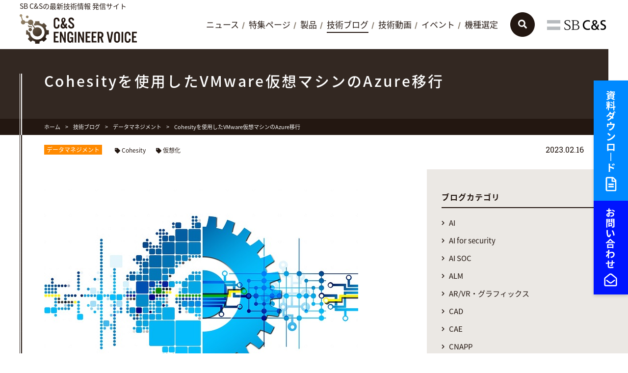

--- FILE ---
content_type: text/html
request_url: https://licensecounter.jp/engineer-voice/blog/articles/20230216_cohesitycloudspinazure.html
body_size: 15254
content:
<!DOCTYPE html>
<html lang="ja">
<head>
<meta charset="UTF-8">
<title>Cohesityを使用したVMware仮想マシンのAzure移行｜技術ブログ｜C&S ENGINEER VOICE</title>
<meta name="description" content="C&S Engineer Voiceは、技術者向けの最新技術情報発信ポータルサイトです。Cohesityを使用したVMware仮想マシンのAzure移行です。">
<meta name="keywords" content="最新技術情報,仮想化,HCI,ストレージ,ネットワーク,セキュリティ,RPA,IoT,データマネジメント,ブログ,blog,データマネジメント">
<meta name="viewport" content="width=device-width, initial-scale=1">
<link rel="stylesheet" href="/engineer-voice/common/css/style.css?v=20231129">
<link rel="stylesheet" href="https://use.fontawesome.com/releases/v5.6.3/css/all.css" integrity="sha384-UHRtZLI+pbxtHCWp1t77Bi1L4ZtiqrqD80Kn4Z8NTSRyMA2Fd33n5dQ8lWUE00s/" crossorigin="anonymous">
<meta property="og:title" content="Cohesityを使用したVMware仮想マシンのAzure移行｜技術ブログ｜C&S ENGINEER VOICE">
<meta property="og:description" content="C&S Engineer Voiceは、技術者向けの最新技術情報発信ポータルサイトです。Cohesityを使用したVMware仮想マシンのAzure移行です。">
<meta property="og:type" content="article">
<meta property="og:url" content="https://licensecounter.jp/engineer-voice/blog/articles/20230216_cohesitycloudspinazure.html">
<meta property="og:image" content="https://licensecounter.jp/engineer-voice/blog/uploads/transformation-gdb5c08422_640.jpg">
<meta property="og:site_name" content="C&amp;S ENGINEER VOICE" />
<meta name="twitter:card" content="summary">
<meta name="twitter:title" content="Cohesityを使用したVMware仮想マシンのAzure移行｜技術ブログ｜C&S ENGINEER VOICE">
<meta name="twitter:description" content="C&S Engineer Voiceは、技術者向けの最新技術情報発信ポータルサイトです。Cohesityを使用したVMware仮想マシンのAzure移行です。">
<meta name="twitter:image" content="https://licensecounter.jp/engineer-voice/blog/uploads/transformation-gdb5c08422_640.jpg">
<link rel="icon" href="/engineer-voice/common/icon/favicon.ico">
<link rel="apple-touch-icon" sizes="180x180" href="/engineer-voice/common/icon/apple-touch-icon.png">
<meta name="msapplication-square70x70logo" content="/engineer-voice/common/icon/small.jpg"/>
<meta name="msapplication-square150x150logo" content="/engineer-voice/common/icon/medium.jpg"/>
<meta name="msapplication-wide310x150logo" content="/engineer-voice/common/icon/wide.jpg"/>
<meta name="msapplication-square310x310logo" content="/engineer-voice/common/icon/large.jpg"/>
<!-- Google Tag Manager -->
<script>(function(w,d,s,l,i){w[l]=w[l]||[];w[l].push({'gtm.start':
new Date().getTime(),event:'gtm.js'});var f=d.getElementsByTagName(s)[0],
j=d.createElement(s),dl=l!='dataLayer'?'&l='+l:'';j.async=true;j.src=
'https://www.googletagmanager.com/gtm.js?id='+i+dl;f.parentNode.insertBefore(j,f);
})(window,document,'script','dataLayer','GTM-5Z7DW6Q');</script>
<!-- End Google Tag Manager -->
</head>
<body class="blog entry entry010804">
<div id="fb-root"></div>
<!-- Google Tag Manager (noscript) -->
<noscript><iframe src="https://www.googletagmanager.com/ns.html?id=GTM-5Z7DW6Q" 
height="0" width="0" style="display:none;visibility:hidden"></iframe></noscript>
<!-- End Google Tag Manager (noscript) -->
<div class="wrapper" id="pagetop">
<div class="header-wrapper">
    <header class="header">
      <div class="header__inner">
        <div class="header__main">
          <p class="header__lead">SB C&Sの最新技術情報 発信サイト</p>
          <h1 class="header__logo"><a href="/engineer-voice/"><img src="/engineer-voice/common/img/logo.svg" alt="C&S ENGINEER VOICE"></a></h1>
        </div><!-- /.header__main -->
        <div class="header__search"><a href="#" class="js-search-open"><img src="/engineer-voice/common/img/icon_search01.svg" alt="検索表示"></a></div>
        <div class="sp-menu">
          <a href="#" class="sp-menu__link js-menu">
            <span class="sp-menu__button">
              <span class="sp-menu__icon"></span>
            </span>
          </a>
        </div><!-- /.sp-menu -->
      </div><!-- /.header__inner -->
    </header><!-- /.header -->
      <div class="header-search" aria-hidden="true">
        <div class="header-search__inner">
          <div class="mt-site-search-container"><div id="mt-site-search" class="mt-site-search" data-fields="keywords" data-language="ja_JP" data-entry-jsons="https://search-1614252900-21450.movabletype.io/606edda09901a5528748cc3d/entry.json" data-search-result-count="30" data-form-action="/engineer-voice/search/" data-storage-id="606edda09901a5528748cc3d" data-no-site-fetch="1" data-site-id="26434" data-search-id="606edda09901a5528748cc3d" data-filter-pathname="/engineer-voice/" data-search-result-container="search-result" data-search-placeholder="サイト内検索"></div><script src="https://site-search.movabletype.net/v1/assets/26434/js/search.js" id="mt-site-search-script" async defer></script></div>
         <div class="header-search__close"><a href="#" class="js-search-close">閉じる</a></div>
        </div><!-- /.header-search__inner -->
      </div><!-- /.header-search -->
      <div class="header__logo-sb"><a href="https://cas.softbank.jp/" target="_blank"><img src="/engineer-voice/uploads/logo_sb.png" alt="SB C&S" width="130px" height="30px"></a></div>
    <nav class="global-nav">
      <div class="global-nav__inner">
        <ul class="global-nav__list">
          <li class="global-nav__item"><a href="/engineer-voice/news/">ニュース</a></li>
          <li class="global-nav__item"><a href="/engineer-voice/special/">特集ページ</a></li>
          <li class="global-nav__item"><a href="/engineer-voice/product/">製品</a></li>
          <li class="global-nav__item is-current"><a href="/engineer-voice/blog/">技術ブログ</a></li>
          <li class="global-nav__item"><a href="/engineer-voice/movie/">技術動画</a></li>
          <li class="global-nav__item"><a href="/engineer-voice/seminar/">イベント</a></li>
          <li class="global-nav__item"><a href="/engineer-voice/selection/">機種選定</a></li>
        </ul>
        <div class="global-nav-banner">
          <ul class="global-nav-banner__list">
            <li class="global-nav-banner__item type-download"><a href="/engineer-voice/download/"><i class="far fa-file-alt"></i><span>資料ダウンロード</span></a></li>
            <li class="global-nav-banner__item type-contact"><a href="/engineer-voice/inquiry/"><i class="far fa-envelope-open"></i><span>お問い合わせ</span></a></li>
          </ul>
        </div><!-- /.global-nav-banner -->
        <div class="global-nav__close"><a href="#" class="js-menu-close">メニューを閉じる</a></div>
      </div><!-- /.global-nav__inner -->
    </nav><!-- /.global-nav -->
  </div><!-- /.header-wrapper -->
    <div class="side-banner">
      <ul class="side-banner__list">
        <li class="side-banner__item"><a href="/engineer-voice/download/"><img src="/engineer-voice/common/img/banner_download.svg" alt="資料ダウンロード"></a></li>
        <li class="side-banner__item"><a href="/engineer-voice/inquiry/"><img src="/engineer-voice/common/img/banner_conact.svg" alt="お問い合わせ"></a></li>
      </ul>
    </div><!-- /.side-banner -->
  <div class="page-title">
    <div class="page-title__inner">
      <div class="page-title__text">
        <h1 class="page-title__title">Cohesityを使用したVMware仮想マシンのAzure移行</h1>    
      </div>
    </div>
  </div><!-- /.page-title -->
    <div class="breadcrumb">
      <ol class="breadcrumb__list">
        <li class="breadcrumb__item"><a href="/engineer-voice/">ホーム</a></li>
        <li class="breadcrumb__item"><a href="/engineer-voice/blog/">技術ブログ</a></li>
        <li class="breadcrumb__item"><a href="/engineer-voice/blog/category/cat903/">データマネジメント</a></li>
        <li class="breadcrumb__item"><span>Cohesityを使用したVMware仮想マシンのAzure移行</span></li>
      </ol>
    </div><!-- /.breadcrumb -->
  <div class="content-wrapper">
    <div class="content-wrapper__main">
      <main class="content">
        <div class="entry-head type-outside">
          <div class="entry-head__tags">
            <div class="entry-head__label"><a href="/engineer-voice/blog/category/cat903/">データマネジメント</a></div>
            <div class="entry-head__tag">
              <div class="tag-list01">
                <ul class="tag-list01__list">
                  <li><a href="/engineer-voice/blog/brand/cohesity/">Cohesity</a></li>
                  <li><a href="/engineer-voice/blog/category/virtualization/">仮想化</a></li>
                </ul>
              </div><!-- /.tag-list01 -->
            </div><!-- /.entry-head__tag -->
          </div><!-- /.entry-head__tags -->
          <div class="entry-head__date">2023.02.16</div>
        </div><!-- /.entry-head -->
        <section class="section-type01">
          <div class="entry-block">
          <section class="banner-main">

</section><!-- /.side-section01 -->

          <figure><img src="/engineer-voice/blog/uploads/transformation-gdb5c08422_640.jpg" alt=""></figure>
          <p>こんにちは。SB C&amp;Sでバックアップソリューションを担当している臼井です。</p>
<p>今回はCohesityのCloudSpinをご紹介します。CloudSpinを使用すると、オンプレミス環境にあるVMwareやHyper-Vの仮想マシンをAWSやAzureなどのパブリッククラウドの仮想マシンとして移行することが可能です。オンプレミス環境で障害や災害が発生した際にクラウドですぐに仮想マシンを立ち上げることで業務を継続できます。また、オンプレミス環境に問題がない場合でも仮想マシンのクローンをクラウドに作成し、テスト環境として利用するなど様々な用途に活用できます。</p>
<p><a href="/engineer-voice/blog/assets_c/2023/02/CloudSpin1-38748.html" data-test="popup-now" style="color: #3a6eb2; outline: 0px; text-decoration-line: none;"><img src="/engineer-voice/blog/assets_c/2023/02/CloudSpin1-thumb-370x279-38748.png" width="370" height="279" alt="CloudSpin1.png" class="mt-image-right" style="margin: 0px auto 20px; display: block;" /></a></p>
<p></p>
<p>実際の動きとしては、オンプレミスでバックアップした仮想マシンのバックアップデータを元にクラウドの仮想ディスク形式に変換して、クラウドのオブジェクトストレージにアップロードし、アップロードされた仮想ディスクを使用してクラウドの仮想マシンを作成します。弊社環境でvSphere仮想マシンのAzure仮想マシンへの移行の検証を行いましたので、設定手順をご紹介します。</p>
<hr />
<h3>検証環境</h3>
<p><span>弊社で検証を行った際の構成が下の図になります。移行対象のオンプレミスのvSphere仮想マシンはWindows Server 2019で、予めリモートデスクトップを有効してあります。移行先のAzure上では、アプリケーションIDやアプリケーションキー、リソースグループやストレージアカウント、コンテナ、仮想ネットワークを作成済みです。Azureにはインターネット経由で接続します。</span></p>
<p><a href="/engineer-voice/blog/assets_c/2023/02/env1-39011.html" data-test="popup-now" onclick="window.open('https://licensecounter.jp/engineer-voice/blog/assets_c/2023/02/env1-39011.html','popup','width=1322,height=688,scrollbars=yes,resizable=no,toolbar=no,directories=no,location=no,menubar=no,status=no,left=0,top=0'); return false"><img src="/engineer-voice/blog/assets_c/2023/02/env1-thumb-1322x687-39011.png" width="1322" height="687" alt="env1.PNG" class="mt-image-center" style="text-align: center; display: block; margin: 0 auto 20px;" /></a></p>
<p><span>①バックアップから②CloudSpin(仮想ディスク変換)までをスケジュールで自動で行い、③CloudSpin(仮想マシン作成・起動)を手動で実行します。</span></p>
<p><span>下記の順番で設定を行っていきます。</span></p>
<p>1.ソース登録<br />2.仮想マシンへのエージェントインストール<br />3.ポリシーの作成<br />4.保護グループの作成<br />5.バックアップとCloudSpin(仮想ディスク変換)の実行<br />6.CloudSpin(仮想マシンの作成と起動)の実行</p>
<h3>1.ソース登録</h3>
<p>まず、移行元となるvSphere環境と移行先のAzure環境をソースとして登録します。</p>
<p>Cohesityにログインし、[データ保護]→[ソース]を表示し、「登録」をクリックしてメニューから[仮想マシン]をクリックします。<a href="/engineer-voice/blog/assets_c/2023/02/1-01-38758.html" data-test="popup-now" onclick="window.open('https://licensecounter.jp/engineer-voice/blog/assets_c/2023/02/1-01-38758.html','popup','width=1440,height=861,scrollbars=yes,resizable=no,toolbar=no,directories=no,location=no,menubar=no,status=no,left=0,top=0'); return false"><br /><img src="/engineer-voice/blog/assets_c/2023/02/1-01-thumb-1440x860-38758.png" width="1440" height="860" alt="1-01.png" class="mt-image-center" style="text-align: center; display: block; margin: 0 auto 20px;" /></a></p>
<p><br />[ソースの種類]で"VMware: vCenter"を選択し、移行元のvSphere環境のvCenterホスト名と接続するユーザー名とパスワードを入力して、「登録」をクリックします。<br /><a href="/engineer-voice/blog/assets_c/2023/02/1-02-38761.html" data-test="popup-now" onclick="window.open('https://licensecounter.jp/engineer-voice/blog/assets_c/2023/02/1-02-38761.html','popup','width=1440,height=861,scrollbars=yes,resizable=no,toolbar=no,directories=no,location=no,menubar=no,status=no,left=0,top=0'); return false"><img src="/engineer-voice/blog/assets_c/2023/02/1-02-thumb-1440x860-38761.png" width="1440" height="860" alt="1-02.png" class="mt-image-center" style="text-align: center; display: block; margin: 0 auto 20px;" /></a></p>
<p></p>
<p><br />vSphere環境としてvCenterが登録され、ソースに表示されます。<br /><a href="/engineer-voice/blog/assets_c/2023/02/1-03-38764.html" data-test="popup-now" onclick="window.open('https://licensecounter.jp/engineer-voice/blog/assets_c/2023/02/1-03-38764.html','popup','width=1440,height=861,scrollbars=yes,resizable=no,toolbar=no,directories=no,location=no,menubar=no,status=no,left=0,top=0'); return false"><img src="/engineer-voice/blog/assets_c/2023/02/1-03-thumb-1440x860-38764.png" width="1440" height="860" alt="1-03.png" class="mt-image-center" style="text-align: center; display: block; margin: 0 auto 20px;" /></a></p>
<p></p>
<p><br />再度、「登録」をクリックし、メニューから[仮想マシン]をクリックします。<a href="/engineer-voice/blog/assets_c/2023/02/1-05-38767.html" data-test="popup-now" onclick="window.open('https://licensecounter.jp/engineer-voice/blog/assets_c/2023/02/1-05-38767.html','popup','width=1440,height=861,scrollbars=yes,resizable=no,toolbar=no,directories=no,location=no,menubar=no,status=no,left=0,top=0'); return false"></a><a href="/engineer-voice/blog/assets_c/2023/02/1-04-38773.html" data-test="popup-now" onclick="window.open('https://licensecounter.jp/engineer-voice/blog/assets_c/2023/02/1-04-38773.html','popup','width=1440,height=861,scrollbars=yes,resizable=no,toolbar=no,directories=no,location=no,menubar=no,status=no,left=0,top=0'); return false"><img src="/engineer-voice/blog/assets_c/2023/02/1-04-thumb-1440x860-38773.png" width="1440" height="860" alt="1-04.png" class="mt-image-center" style="text-align: center; display: block; margin: 0 auto 20px;" /></a></p>
<p><br /><br />[ソースの種類]で"Azure: Azure Subscription"を選択します。<br /><a href="/engineer-voice/blog/assets_c/2023/02/d40eabb80072dd80766da3c857711cca8ed26442-38776.html" data-test="popup-now" onclick="window.open('https://licensecounter.jp/engineer-voice/blog/assets_c/2023/02/d40eabb80072dd80766da3c857711cca8ed26442-38776.html','popup','width=1440,height=861,scrollbars=yes,resizable=no,toolbar=no,directories=no,location=no,menubar=no,status=no,left=0,top=0'); return false"><img src="/engineer-voice/blog/assets_c/2023/02/d40eabb80072dd80766da3c857711cca8ed26442-thumb-1440x860-38776.png" width="1440" height="860" alt="1-05.png" class="mt-image-center" style="text-align: center; display: block; margin: 0 auto 20px;" /></a></p>
<p><br />事前に準備した移行先のAzure環境のサブスクリプションID・アプリケーションID・アプリケーションキー・テナントIDを入力し、「登録」をクリックします。<br /><a href="/engineer-voice/blog/assets_c/2023/02/1-05-38767.html" data-test="popup-now" onclick="window.open('https://licensecounter.jp/engineer-voice/blog/assets_c/2023/02/1-05-38767.html','popup','width=1440,height=861,scrollbars=yes,resizable=no,toolbar=no,directories=no,location=no,menubar=no,status=no,left=0,top=0'); return false"><img src="/engineer-voice/blog/assets_c/2023/02/1-05-thumb-1440x860-38767.png" width="1440" height="860" alt="1-05.png" class="mt-image-center" style="text-align: center; display: block; margin: 0 auto 20px;" /></a></p>
<p><br /><br />Azure環境が登録され、ソースに表示されます。<a href="/engineer-voice/blog/assets_c/2023/02/1-06-38770.html" data-test="popup-now" onclick="window.open('https://licensecounter.jp/engineer-voice/blog/assets_c/2023/02/1-06-38770.html','popup','width=1440,height=861,scrollbars=yes,resizable=no,toolbar=no,directories=no,location=no,menubar=no,status=no,left=0,top=0'); return false"><img src="/engineer-voice/blog/assets_c/2023/02/1-06-thumb-1440x860-38770.png" width="1440" height="860" alt="1-06.png" class="mt-image-center" style="text-align: center; display: block; margin: 0 auto 20px;" /></a></p>
<h3>2.仮想マシンへのエージェントインストール</h3>
<p>次に移行元の仮想マシンにCohesityのエージェントをインストールします。</p>
<p>移行元の仮想マシンにvSphere Clinetもしくはリモートデスクトップでログインし、Cohesityのコンソールにログインします。[データ保護]→[ソース]を表示し、「Cohesityエージェントをダウンロード」をクリックします。<a href="/engineer-voice/blog/assets_c/2023/02/2-01-38779.html" data-test="popup-now" onclick="window.open('https://licensecounter.jp/engineer-voice/blog/assets_c/2023/02/2-01-38779.html','popup','width=1440,height=861,scrollbars=yes,resizable=no,toolbar=no,directories=no,location=no,menubar=no,status=no,left=0,top=0'); return false"><img src="/engineer-voice/blog/assets_c/2023/02/2-01-thumb-1440x860-38779.png" width="1440" height="860" alt="2-01.png" class="mt-image-center" style="text-align: center; display: block; margin: 0 auto 20px;" /></a></p>
<p></p>
<p><br />[Windows]の"↓"マークをクリックします。<a href="/engineer-voice/blog/assets_c/2023/02/2-02-38782.html" data-test="popup-now" onclick="window.open('https://licensecounter.jp/engineer-voice/blog/assets_c/2023/02/2-02-38782.html','popup','width=535,height=483,scrollbars=yes,resizable=no,toolbar=no,directories=no,location=no,menubar=no,status=no,left=0,top=0'); return false"><br /><img src="/engineer-voice/blog/assets_c/2023/02/2-02-thumb-535x482-38782.png" width="535" height="482" alt="2-02.png" class="mt-image-center" style="text-align: center; margin: 0px auto 20px; display: block;" /></a></p>
<p><br />エージェントのインストーラを任意の場所にダウンロードします。<a href="/engineer-voice/blog/assets_c/2023/02/2-03-38785.html" data-test="popup-now" onclick="window.open('https://licensecounter.jp/engineer-voice/blog/assets_c/2023/02/2-03-38785.html','popup','width=683,height=458,scrollbars=yes,resizable=no,toolbar=no,directories=no,location=no,menubar=no,status=no,left=0,top=0'); return false"><img src="/engineer-voice/blog/assets_c/2023/02/2-03-thumb-683x457-38785.png" width="683" height="457" alt="2-03.png" class="mt-image-center" style="text-align: center; display: block; margin: 0 auto 20px;" /></a></p>
<p></p>
<p><br />ダウンロードしたCohesityエージェントのインストーラを実行します。<a href="/engineer-voice/blog/assets_c/2023/02/ec2b05bdb7d9f390033776c5ee04c3b4207e603a-38789.html" data-test="popup-now" onclick="window.open('https://licensecounter.jp/engineer-voice/blog/assets_c/2023/02/ec2b05bdb7d9f390033776c5ee04c3b4207e603a-38789.html','popup','width=649,height=282,scrollbars=yes,resizable=no,toolbar=no,directories=no,location=no,menubar=no,status=no,left=0,top=0'); return false"><br /><img src="/engineer-voice/blog/assets_c/2023/02/ec2b05bdb7d9f390033776c5ee04c3b4207e603a-thumb-649x281-38789.png" width="649" height="281" alt="2-04.png" class="mt-image-center" style="text-align: center; display: block; margin: 0 auto 20px;" /></a></p>
<p></p>
<p><br />インストールウィザードが表示されたら、「Next」をクリックします。<a href="/engineer-voice/blog/assets_c/2023/02/2-05-38792.html" data-test="popup-now" onclick="window.open('https://licensecounter.jp/engineer-voice/blog/assets_c/2023/02/2-05-38792.html','popup','width=499,height=388,scrollbars=yes,resizable=no,toolbar=no,directories=no,location=no,menubar=no,status=no,left=0,top=0'); return false"><img src="/engineer-voice/blog/assets_c/2023/02/2-05-thumb-499x387-38792.png" width="499" height="387" alt="2-05.png" class="mt-image-center" style="text-align: center; display: block; margin: 0 auto 20px;" /></a></p>
<p></p>
<p><br />今回の仮想マシンのエージェントレスバックアップでは[Volume CBT]は使用しないため、チェックをオフにして、「Next」をクリックします。<a href="/engineer-voice/blog/assets_c/2023/02/2-06-38795.html" data-test="popup-now" onclick="window.open('https://licensecounter.jp/engineer-voice/blog/assets_c/2023/02/2-06-38795.html','popup','width=499,height=388,scrollbars=yes,resizable=no,toolbar=no,directories=no,location=no,menubar=no,status=no,left=0,top=0'); return false"><img src="/engineer-voice/blog/assets_c/2023/02/2-06-thumb-499x387-38795.png" width="499" height="387" alt="2-06.png" class="mt-image-center" style="text-align: center; display: block; margin: 0 auto 20px;" /></a></p>
<p></p>
<p><br />そのまま「Next」をクリックします。<a href="/engineer-voice/blog/assets_c/2023/02/2-07-38798.html" data-test="popup-now" onclick="window.open('https://licensecounter.jp/engineer-voice/blog/assets_c/2023/02/2-07-38798.html','popup','width=499,height=388,scrollbars=yes,resizable=no,toolbar=no,directories=no,location=no,menubar=no,status=no,left=0,top=0'); return false"><img src="/engineer-voice/blog/assets_c/2023/02/2-07-thumb-499x387-38798.png" width="499" height="387" alt="2-07.png" class="mt-image-center" style="text-align: center; display: block; margin: 0 auto 20px;" /></a></p>
<p></p>
<p></p>
<p>「Install」をクリックしてインストールを開始します。<a href="/engineer-voice/blog/assets_c/2023/02/2-08-38801.html" data-test="popup-now" onclick="window.open('https://licensecounter.jp/engineer-voice/blog/assets_c/2023/02/2-08-38801.html','popup','width=499,height=388,scrollbars=yes,resizable=no,toolbar=no,directories=no,location=no,menubar=no,status=no,left=0,top=0'); return false"><br /><img src="/engineer-voice/blog/assets_c/2023/02/2-08-thumb-499x387-38801.png" width="499" height="387" alt="2-08.png" class="mt-image-center" style="text-align: center; display: block; margin: 0 auto 20px;" /></a></p>
<p></p>
<p>インストール処理が開始されます。<a href="/engineer-voice/blog/assets_c/2023/02/2-09-38804.html" data-test="popup-now" onclick="window.open('https://licensecounter.jp/engineer-voice/blog/assets_c/2023/02/2-09-38804.html','popup','width=499,height=388,scrollbars=yes,resizable=no,toolbar=no,directories=no,location=no,menubar=no,status=no,left=0,top=0'); return false"><img src="/engineer-voice/blog/assets_c/2023/02/2-09-thumb-499x387-38804.png" width="499" height="387" alt="2-09.png" class="mt-image-center" style="text-align: center; display: block; margin: 0 auto 20px;" /></a></p>
<p></p>
<p>インストールが完了したら、「Finish」をクリックします。以上でエージェントのインストールは完了です。</p>
<p><a href="/engineer-voice/blog/assets_c/2023/02/2-10-38807.html" data-test="popup-now" onclick="window.open('https://licensecounter.jp/engineer-voice/blog/assets_c/2023/02/2-10-38807.html','popup','width=499,height=388,scrollbars=yes,resizable=no,toolbar=no,directories=no,location=no,menubar=no,status=no,left=0,top=0'); return false"><img src="/engineer-voice/blog/assets_c/2023/02/2-10-thumb-499x387-38807.png" width="499" height="387" alt="2-10.png" class="mt-image-center" style="text-align: center; display: block; margin: 0 auto 20px;" /></a></p>
<h3>3.ポリシーの作成</h3>
<p>次にポリシーを作成します。</p>
<p>[データ保護]→[ポリシー]を表示し、「ポリシーを作成」をクリックします。<a href="/engineer-voice/blog/assets_c/2023/02/4-01-38825.html" data-test="popup-now" onclick="window.open('https://licensecounter.jp/engineer-voice/blog/assets_c/2023/02/4-01-38825.html','popup','width=1440,height=861,scrollbars=yes,resizable=no,toolbar=no,directories=no,location=no,menubar=no,status=no,left=0,top=0'); return false"><br /><img src="/engineer-voice/blog/assets_c/2023/02/4-01-thumb-1440x860-38825.png" width="1440" height="860" alt="4-01.png" class="mt-image-center" style="text-align: center; display: block; margin: 0 auto 20px;" /></a></p>
<p><br />[ポリシー名]に任意のポリシー名を設定し、「詳細オプション」をクリックします。<a href="/engineer-voice/blog/assets_c/2023/02/4-02-38828.html" data-test="popup-now" onclick="window.open('https://licensecounter.jp/engineer-voice/blog/assets_c/2023/02/4-02-38828.html','popup','width=792,height=414,scrollbars=yes,resizable=no,toolbar=no,directories=no,location=no,menubar=no,status=no,left=0,top=0'); return false"><img src="/engineer-voice/blog/assets_c/2023/02/4-02-thumb-792x413-38828.png" width="792" height="413" alt="4-02.png" class="mt-image-center" style="text-align: center; display: block; margin: 0 auto 20px;" /></a></p>
<p></p>
<p>バージョン6.8以降は<a href="/engineer-voice/blog/articles/20220831_datalockcohesity.html" target="_blank" rel="noopener">DataLock</a>がデフォルトで有効になりますが、今回は検証のため、[DataLock]のトグルを左に移動して無効にし、「CloudSpinを追加」をクリックします。<a href="/engineer-voice/blog/assets_c/2023/02/4-03-38831.html" data-test="popup-now" onclick="window.open('https://licensecounter.jp/engineer-voice/blog/assets_c/2023/02/4-03-38831.html','popup','width=1440,height=861,scrollbars=yes,resizable=no,toolbar=no,directories=no,location=no,menubar=no,status=no,left=0,top=0'); return false"><img src="/engineer-voice/blog/assets_c/2023/02/4-03-thumb-1440x860-38831.png" width="1440" height="860" alt="4-03.png" class="mt-image-center" style="text-align: center; display: block; margin: 0 auto 20px;" /></a></p>
<p></p>
<p>[CloudSpin先]をクリックします。<a href="/engineer-voice/blog/assets_c/2023/02/4-04-38834.html" data-test="popup-now" onclick="window.open('https://licensecounter.jp/engineer-voice/blog/assets_c/2023/02/4-04-38834.html','popup','width=1440,height=861,scrollbars=yes,resizable=no,toolbar=no,directories=no,location=no,menubar=no,status=no,left=0,top=0'); return false"><img src="/engineer-voice/blog/assets_c/2023/02/4-04-thumb-1440x860-38834.png" width="1440" height="860" alt="4-04.png" class="mt-image-center" style="text-align: center; display: block; margin: 0 auto 20px;" /></a></p>
<p></p>
<p><br />ソースとして登録したAzure環境をリストから選択します。<a href="/engineer-voice/blog/assets_c/2023/02/4-05-38837.html" data-test="popup-now" onclick="window.open('https://licensecounter.jp/engineer-voice/blog/assets_c/2023/02/4-05-38837.html','popup','width=1440,height=861,scrollbars=yes,resizable=no,toolbar=no,directories=no,location=no,menubar=no,status=no,left=0,top=0'); return false"><img src="/engineer-voice/blog/assets_c/2023/02/4-05-thumb-1440x860-38837.png" width="1440" height="860" alt="4-05.png" class="mt-image-center" style="text-align: center; display: block; margin: 0 auto 20px;" /></a></p>
<p></p>
<p><br />[実行間隔]と[保持期間]はデフォルトのままにし、[リソースグループ]をクリックします。<br />※[実行間隔]を"実行"とした場合、バックアップ完了後すぐにCloudSpinが実行されます。任意の特定の時間を指定することも可能です。[保持期間]は変換した仮想ディスクのAzure上での保持期間になります。<a href="/engineer-voice/blog/assets_c/2023/02/4-06-38840.html" data-test="popup-now" onclick="window.open('https://licensecounter.jp/engineer-voice/blog/assets_c/2023/02/4-06-38840.html','popup','width=1440,height=861,scrollbars=yes,resizable=no,toolbar=no,directories=no,location=no,menubar=no,status=no,left=0,top=0'); return false"><img src="/engineer-voice/blog/assets_c/2023/02/4-06-thumb-1440x860-38840.png" width="1440" height="860" alt="4-06.png" class="mt-image-center" style="text-align: center; display: block; margin: 0 auto 20px;" /></a></p>
<p></p>
<p><br />事前にAzure上に作成したリソースグループを指定します。<a href="/engineer-voice/blog/assets_c/2023/02/4-07-38843.html" data-test="popup-now" onclick="window.open('https://licensecounter.jp/engineer-voice/blog/assets_c/2023/02/4-07-38843.html','popup','width=1440,height=861,scrollbars=yes,resizable=no,toolbar=no,directories=no,location=no,menubar=no,status=no,left=0,top=0'); return false"><img src="/engineer-voice/blog/assets_c/2023/02/4-07-thumb-1440x860-38843.png" width="1440" height="860" alt="4-07.png" class="mt-image-center" style="text-align: center; display: block; margin: 0 auto 20px;" /></a></p>
<p></p>
<p><br />事前にAzure上に作成したストレージアカウントとストレージコンテナを[ストレージアカウント]と[ストレージコンテナ]に指定し、「作成」をクリックします。<br />※[一時VMリソース]ではLinux仮想マシンを移行する際に一時的に展開する仮想アプライアンスの設定を行いますが、今回はWindwos仮想マシンのため、オフのままにします。<br /><a href="/engineer-voice/blog/assets_c/2023/02/123-39117.html" data-test="popup-now" onclick="window.open('https://licensecounter.jp/engineer-voice/blog/assets_c/2023/02/123-39117.html','popup','width=1021,height=618,scrollbars=yes,resizable=no,toolbar=no,directories=no,location=no,menubar=no,status=no,left=0,top=0'); return false"><img src="/engineer-voice/blog/assets_c/2023/02/123-thumb-1021x617-39117.png" width="1021" height="617" alt="123.PNG" class="mt-image-center" style="text-align: center; display: block; margin: 0 auto 20px;" /></a></p>
<p></p>
<p><br />作成したポリシーが表示されます。以上でポリシーの作成は完了です。<a href="/engineer-voice/blog/assets_c/2023/02/4-09-38849.html" data-test="popup-now" onclick="window.open('https://licensecounter.jp/engineer-voice/blog/assets_c/2023/02/4-09-38849.html','popup','width=1440,height=861,scrollbars=yes,resizable=no,toolbar=no,directories=no,location=no,menubar=no,status=no,left=0,top=0'); return false"><img src="/engineer-voice/blog/assets_c/2023/02/4-09-thumb-1440x860-38849.png" width="1440" height="860" alt="4-09.png" class="mt-image-center" style="text-align: center; display: block; margin: 0 auto 20px;" /></a></p>
<p></p>
<p><a href="/engineer-voice/blog/assets_c/2023/02/3-04-38822.html" data-test="popup-now" onclick="window.open('https://licensecounter.jp/engineer-voice/blog/assets_c/2023/02/3-04-38822.html','popup','width=1440,height=861,scrollbars=yes,resizable=no,toolbar=no,directories=no,location=no,menubar=no,status=no,left=0,top=0'); return false"></a></p>
<p></p>
<h3>4.保護グループの作成</h3>
<p>次に保護グループを作成します。</p>
<p>[保護]を表示し、右側の「保護」をクリックしてメニューから[仮想マシン]をクリックします。<br /><a href="/engineer-voice/blog/assets_c/2023/02/5-01-38852.html" data-test="popup-now" onclick="window.open('https://licensecounter.jp/engineer-voice/blog/assets_c/2023/02/5-01-38852.html','popup','width=1440,height=861,scrollbars=yes,resizable=no,toolbar=no,directories=no,location=no,menubar=no,status=no,left=0,top=0'); return false"><img src="/engineer-voice/blog/assets_c/2023/02/5-01-thumb-1440x860-38852.png" width="1440" height="860" alt="5-01.png" class="mt-image-center" style="text-align: center; display: block; margin: 0 auto 20px;" /></a></p>
<p><br />[オブジェクトを追加]をクリックします。<a href="/engineer-voice/blog/assets_c/2023/02/5-02-38855.html" data-test="popup-now" onclick="window.open('https://licensecounter.jp/engineer-voice/blog/assets_c/2023/02/5-02-38855.html','popup','width=818,height=360,scrollbars=yes,resizable=no,toolbar=no,directories=no,location=no,menubar=no,status=no,left=0,top=0'); return false"><img src="/engineer-voice/blog/assets_c/2023/02/5-02-thumb-818x359-38855.png" width="818" height="359" alt="5-02.png" class="mt-image-center" style="text-align: center; display: block; margin: 0 auto 20px;" /></a></p>
<p></p>
<p>[登録ソース]をクリックし、ソースとして登録したvCenterを選択します。<a href="/engineer-voice/blog/assets_c/2023/02/5-03-38858.html" data-test="popup-now" onclick="window.open('https://licensecounter.jp/engineer-voice/blog/assets_c/2023/02/5-03-38858.html','popup','width=819,height=650,scrollbars=yes,resizable=no,toolbar=no,directories=no,location=no,menubar=no,status=no,left=0,top=0'); return false"><img src="/engineer-voice/blog/assets_c/2023/02/5-03-thumb-819x649-38858.png" width="819" height="649" alt="5-03.png" class="mt-image-center" style="text-align: center; display: block; margin: 0 auto 20px;" /></a></p>
<p></p>
<p>vCenterを展開して、移行対象の仮想マシンを選択し、「続行」をクリックします。<a href="/engineer-voice/blog/assets_c/2023/02/5-04-38861.html" data-test="popup-now" onclick="window.open('https://licensecounter.jp/engineer-voice/blog/assets_c/2023/02/5-04-38861.html','popup','width=815,height=652,scrollbars=yes,resizable=no,toolbar=no,directories=no,location=no,menubar=no,status=no,left=0,top=0'); return false"><br /><img src="/engineer-voice/blog/assets_c/2023/02/5-04-thumb-815x651-38861.png" width="815" height="651" alt="5-04.png" class="mt-image-center" style="text-align: center; display: block; margin: 0 auto 20px;" /></a></p>
<p></p>
<p>[保護グループ]に任意の保護グループ名を設定し、[ポリシー]をクリックします。<a href="/engineer-voice/blog/assets_c/2023/02/5-05-38864.html" data-test="popup-now" onclick="window.open('https://licensecounter.jp/engineer-voice/blog/assets_c/2023/02/5-05-38864.html','popup','width=818,height=447,scrollbars=yes,resizable=no,toolbar=no,directories=no,location=no,menubar=no,status=no,left=0,top=0'); return false"><br /><img src="/engineer-voice/blog/assets_c/2023/02/5-05-thumb-818x446-38864.png" width="818" height="446" alt="5-05.png" class="mt-image-center" style="text-align: center; display: block; margin: 0 auto 20px;" /></a></p>
<p></p>
<p>ポリシーのリストから作成したポリシーを選択します。<a href="/engineer-voice/blog/assets_c/2023/02/5-06-38870.html" data-test="popup-now" onclick="window.open('https://licensecounter.jp/engineer-voice/blog/assets_c/2023/02/5-06-38870.html','popup','width=837,height=663,scrollbars=yes,resizable=no,toolbar=no,directories=no,location=no,menubar=no,status=no,left=0,top=0'); return false"><img src="/engineer-voice/blog/assets_c/2023/02/5-06-thumb-837x662-38870.png" width="837" height="662" alt="5-06.png" class="mt-image-center" style="text-align: center; display: block; margin: 0 auto 20px;" /></a></p>
<p></p>
<p></p>
<p></p>
<p>[詳細オプション]をクリックします。<a href="/engineer-voice/blog/assets_c/2023/02/5-07-38867.html" data-test="popup-now" onclick="window.open('https://licensecounter.jp/engineer-voice/blog/assets_c/2023/02/5-07-38867.html','popup','width=816,height=453,scrollbars=yes,resizable=no,toolbar=no,directories=no,location=no,menubar=no,status=no,left=0,top=0'); return false"><br /><img src="/engineer-voice/blog/assets_c/2023/02/5-07-thumb-816x452-38867.png" width="816" height="452" alt="5-07.png" class="mt-image-center" style="text-align: center; display: block; margin: 0 auto 20px;" /></a></p>
<p></p>
<p>スケジュールで自動的にバックアップが開始するように、[開始時間]を5分後の時間を設定し、「保護」をクリックします。<br />※手動でバックアップを開始した場合、バックアップ後にCloudSpinは実行されません。<br /><a href="/engineer-voice/blog/assets_c/2023/02/5-08-38873.html" data-test="popup-now" onclick="window.open('https://licensecounter.jp/engineer-voice/blog/assets_c/2023/02/5-08-38873.html','popup','width=1440,height=861,scrollbars=yes,resizable=no,toolbar=no,directories=no,location=no,menubar=no,status=no,left=0,top=0'); return false"><img src="/engineer-voice/blog/assets_c/2023/02/5-08-thumb-1440x860-38873.png" width="1440" height="860" alt="5-08.png" class="mt-image-center" style="text-align: center; display: block; margin: 0 auto 20px;" /></a></p>
<p><br />作成した保護グループが表示されます。<a href="/engineer-voice/blog/assets_c/2023/02/5-09-38876.html" data-test="popup-now" onclick="window.open('https://licensecounter.jp/engineer-voice/blog/assets_c/2023/02/5-09-38876.html','popup','width=1440,height=861,scrollbars=yes,resizable=no,toolbar=no,directories=no,location=no,menubar=no,status=no,left=0,top=0'); return false"><img src="/engineer-voice/blog/assets_c/2023/02/5-09-thumb-1440x860-38876.png" width="1440" height="860" alt="5-09.png" class="mt-image-center" style="text-align: center; display: block; margin: 0 auto 20px;" /></a></p>
<p></p>
<h3>5.バックアップとCloudSpin(仮想ディスク変換)の実行</h3>
<p>作成した保護グループでは、スケジュールで5分後にバックアップが開始する設定しているため、5分後にバックアップが自動的に開始します。</p>
<p>バックアップが開始した保護グループをクリックします。<a href="/engineer-voice/blog/assets_c/2023/02/42326768969c28b87bed630c97034fdf9a859f9b-38886.html" data-test="popup-now" onclick="window.open('https://licensecounter.jp/engineer-voice/blog/assets_c/2023/02/42326768969c28b87bed630c97034fdf9a859f9b-38886.html','popup','width=1440,height=861,scrollbars=yes,resizable=no,toolbar=no,directories=no,location=no,menubar=no,status=no,left=0,top=0'); return false"><img src="/engineer-voice/blog/assets_c/2023/02/42326768969c28b87bed630c97034fdf9a859f9b-thumb-1440x860-38886.png" width="1440" height="860" alt="6-01.png" class="mt-image-center" style="text-align: center; display: block; margin: 0 auto 20px;" /></a></p>
<h3></h3>
<h3></h3>
<p>実行している保護グループのジョブをクリックします。<a href="/engineer-voice/blog/assets_c/2023/02/6-02-38889.html" data-test="popup-now" onclick="window.open('https://licensecounter.jp/engineer-voice/blog/assets_c/2023/02/6-02-38889.html','popup','width=1440,height=861,scrollbars=yes,resizable=no,toolbar=no,directories=no,location=no,menubar=no,status=no,left=0,top=0'); return false"><img src="/engineer-voice/blog/assets_c/2023/02/6-02-thumb-1440x860-38889.png" width="1440" height="860" alt="6-02.png" class="mt-image-center" style="text-align: center; display: block; margin: 0 auto 20px;" /></a></p>
<p></p>
<p></p>
<p>仮想マシンのバックアップ状況を確認できます。バックアップが完了するのを待ちます。<a href="/engineer-voice/blog/assets_c/2023/02/6-03-38892.html" data-test="popup-now" onclick="window.open('https://licensecounter.jp/engineer-voice/blog/assets_c/2023/02/6-03-38892.html','popup','width=1440,height=861,scrollbars=yes,resizable=no,toolbar=no,directories=no,location=no,menubar=no,status=no,left=0,top=0'); return false"><img src="/engineer-voice/blog/assets_c/2023/02/6-03-thumb-1440x860-38892.png" width="1440" height="860" alt="6-03.png" class="mt-image-center" style="text-align: center; display: block; margin: 0 auto 20px;" /></a></p>
<p></p>
<p>バックアップが完了したことを確認します。<a href="/engineer-voice/blog/assets_c/2023/02/6-04-38895.html" data-test="popup-now" onclick="window.open('https://licensecounter.jp/engineer-voice/blog/assets_c/2023/02/6-04-38895.html','popup','width=1440,height=861,scrollbars=yes,resizable=no,toolbar=no,directories=no,location=no,menubar=no,status=no,left=0,top=0'); return false"><img src="/engineer-voice/blog/assets_c/2023/02/6-04-thumb-1440x860-38895.png" width="1440" height="860" alt="6-04.png" class="mt-image-center" style="text-align: center; display: block; margin: 0 auto 20px;" /></a></p>
<p></p>
<p>[CloudSpin]タブを表示するとCloudSpinが実行されていることが確認できます。ここでは、バックアップデータのVMware形式の仮想ディススクをAzureのVHD形式に変換し、Azure Blobストレージに転送しています。<a href="/engineer-voice/blog/assets_c/2023/02/6-05-38898.html" data-test="popup-now" onclick="window.open('https://licensecounter.jp/engineer-voice/blog/assets_c/2023/02/6-05-38898.html','popup','width=1440,height=861,scrollbars=yes,resizable=no,toolbar=no,directories=no,location=no,menubar=no,status=no,left=0,top=0'); return false"><img src="/engineer-voice/blog/assets_c/2023/02/6-05-thumb-1440x860-38898.png" width="1440" height="860" alt="6-05.png" class="mt-image-center" style="text-align: center; display: block; margin: 0 auto 20px;" /></a></p>
<p></p>
<p>"成功"と表示され、CloudSpinが完了したことが確認できます。<a href="/engineer-voice/blog/assets_c/2023/02/6-06-38901.html" data-test="popup-now" onclick="window.open('https://licensecounter.jp/engineer-voice/blog/assets_c/2023/02/6-06-38901.html','popup','width=1440,height=861,scrollbars=yes,resizable=no,toolbar=no,directories=no,location=no,menubar=no,status=no,left=0,top=0'); return false"><img src="/engineer-voice/blog/assets_c/2023/02/6-06-thumb-1440x860-38901.png" width="1440" height="860" alt="6-06.png" class="mt-image-center" style="text-align: center; display: block; margin: 0 auto 20px;" /></a></p>
<p></p>
<p></p>
<p>Azureにログインし、アップロード先として設定したストレージコンテナでvhdファイルがアップロードされていることが確認できます。<a href="/engineer-voice/blog/assets_c/2023/02/f040f4de37664d57ee87dc273df11d287200db6d-38965.html" data-test="popup-now" onclick="window.open('https://licensecounter.jp/engineer-voice/blog/assets_c/2023/02/f040f4de37664d57ee87dc273df11d287200db6d-38965.html','popup','width=1440,height=861,scrollbars=yes,resizable=no,toolbar=no,directories=no,location=no,menubar=no,status=no,left=0,top=0'); return false"><img src="/engineer-voice/blog/assets_c/2023/02/f040f4de37664d57ee87dc273df11d287200db6d-thumb-1440x860-38965.png" width="1440" height="860" alt="6-07.png" class="mt-image-center" style="text-align: center; display: block; margin: 0 auto 20px;" /></a></p>
<p>日々のバックアップでは、このようにスケジュールにより自動的にバックアップが行われ、その後に仮想ディスクを変換し、Azueにアップロードされます。</p>
<h3>6.CloudSpin(仮想マシンの作成と起動)の実行</h3>
<p>では、次にストレージコンテナにアップロードしたVHD仮想ディスクを元に仮想マシンを作成し、仮想マシンを起動します。</p>
<p></p>
<p>「すべてのインスタンスを起動」をクリックします。<a href="/engineer-voice/blog/assets_c/2023/02/1fd9b12738379074e69a6233daa1462eb12bb946-38969.html" data-test="popup-now" onclick="window.open('https://licensecounter.jp/engineer-voice/blog/assets_c/2023/02/1fd9b12738379074e69a6233daa1462eb12bb946-38969.html','popup','width=1440,height=861,scrollbars=yes,resizable=no,toolbar=no,directories=no,location=no,menubar=no,status=no,left=0,top=0'); return false"><br /><img src="/engineer-voice/blog/assets_c/2023/02/1fd9b12738379074e69a6233daa1462eb12bb946-thumb-1440x860-38969.png" width="1440" height="860" alt="7-01.png" class="mt-image-center" style="text-align: center; display: block; margin: 0 auto 20px;" /></a></p>
<p></p>
<p></p>
<p>[コンピュート]をクリックし、プルダウンメニューから仮想マシンのサイズを指定します。<a href="/engineer-voice/blog/assets_c/2023/02/d34de156620d8051400035e1c8f7f967cd434350-38972.html" data-test="popup-now" onclick="window.open('https://licensecounter.jp/engineer-voice/blog/assets_c/2023/02/d34de156620d8051400035e1c8f7f967cd434350-38972.html','popup','width=977,height=560,scrollbars=yes,resizable=no,toolbar=no,directories=no,location=no,menubar=no,status=no,left=0,top=0'); return false"><br /><img src="/engineer-voice/blog/assets_c/2023/02/d34de156620d8051400035e1c8f7f967cd434350-thumb-977x559-38972.png" width="977" height="559" alt="7-02.png" class="mt-image-center" style="text-align: center; display: block; margin: 0 auto 20px;" /></a></p>
<p><a href="/engineer-voice/blog/assets_c/2023/02/0797d3b70a5ce4137f07d7d92202cdfecdc91ab7-38975.html" data-test="popup-now" onclick="window.open('https://licensecounter.jp/engineer-voice/blog/assets_c/2023/02/0797d3b70a5ce4137f07d7d92202cdfecdc91ab7-38975.html','popup','width=974,height=558,scrollbars=yes,resizable=no,toolbar=no,directories=no,location=no,menubar=no,status=no,left=0,top=0'); return false"><img src="/engineer-voice/blog/assets_c/2023/02/0797d3b70a5ce4137f07d7d92202cdfecdc91ab7-thumb-974x557-38975.png" width="974" height="557" alt="7-03.png" class="mt-image-center" style="text-align: center; display: block; margin: 0 auto 20px;" /></a></p>
<p></p>
<p></p>
<p>[仮想ネットワーク]のプルダウンメニューから事前に作成した仮想ネットワークを指定します。<a href="/engineer-voice/blog/assets_c/2023/02/617605d401774624c081375daf60adc2e405ebce-38981.html" data-test="popup-now" onclick="window.open('https://licensecounter.jp/engineer-voice/blog/assets_c/2023/02/617605d401774624c081375daf60adc2e405ebce-38981.html','popup','width=976,height=562,scrollbars=yes,resizable=no,toolbar=no,directories=no,location=no,menubar=no,status=no,left=0,top=0'); return false"><img src="/engineer-voice/blog/assets_c/2023/02/617605d401774624c081375daf60adc2e405ebce-thumb-976x561-38981.png" width="976" height="561" alt="7-04.png" class="mt-image-center" style="text-align: center; display: block; margin: 0 auto 20px;" /></a></p>
<p><a href="/engineer-voice/blog/assets_c/2023/02/ed08f8c507547748b8a88447f9ee8c48821814bb-38978.html" data-test="popup-now" onclick="window.open('https://licensecounter.jp/engineer-voice/blog/assets_c/2023/02/ed08f8c507547748b8a88447f9ee8c48821814bb-38978.html','popup','width=976,height=557,scrollbars=yes,resizable=no,toolbar=no,directories=no,location=no,menubar=no,status=no,left=0,top=0'); return false"><img src="/engineer-voice/blog/assets_c/2023/02/ed08f8c507547748b8a88447f9ee8c48821814bb-thumb-976x556-38978.png" width="976" height="556" alt="7-05.png" class="mt-image-center" style="text-align: center; display: block; margin: 0 auto 20px;" /></a></p>
<p></p>
<p>[サブネット]から仮想ネットワークのサブネットを指定します。<a href="/engineer-voice/blog/assets_c/2023/02/316b5c79e2336500fef393ab2dfef3db644bb7ec-38929.html" data-test="popup-now" onclick="window.open('https://licensecounter.jp/engineer-voice/blog/assets_c/2023/02/316b5c79e2336500fef393ab2dfef3db644bb7ec-38929.html','popup','width=971,height=552,scrollbars=yes,resizable=no,toolbar=no,directories=no,location=no,menubar=no,status=no,left=0,top=0'); return false"><img src="/engineer-voice/blog/assets_c/2023/02/316b5c79e2336500fef393ab2dfef3db644bb7ec-thumb-971x551-38929.png" width="971" height="551" alt="7-07a.png" class="mt-image-center" style="text-align: center; display: block; margin: 0 auto 20px;" /></a><a href="/engineer-voice/blog/assets_c/2023/02/9097e58ea9306c0f8b932ff46af35ed859dfa282-38925.html" data-test="popup-now" onclick="window.open('https://licensecounter.jp/engineer-voice/blog/assets_c/2023/02/9097e58ea9306c0f8b932ff46af35ed859dfa282-38925.html','popup','width=971,height=552,scrollbars=yes,resizable=no,toolbar=no,directories=no,location=no,menubar=no,status=no,left=0,top=0'); return false"></a></p>
<p><a href="/engineer-voice/blog/assets_c/2023/02/7-07b-38932.html" data-test="popup-now" onclick="window.open('https://licensecounter.jp/engineer-voice/blog/assets_c/2023/02/7-07b-38932.html','popup','width=972,height=553,scrollbars=yes,resizable=no,toolbar=no,directories=no,location=no,menubar=no,status=no,left=0,top=0'); return false"><img src="/engineer-voice/blog/assets_c/2023/02/7-07b-thumb-972x552-38932.png" width="972" height="552" alt="7-07b.png" class="mt-image-center" style="text-align: center; display: block; margin: 0 auto 20px;" /></a></p>
<p></p>
<p>[Azure仮想ディスクを使用]のトグルを右に移動し、管理ディスクを有効化します。<a href="/engineer-voice/blog/assets_c/2023/02/c62e833b759296c2e017b7e9f5d7093e2a9266ab-38987.html" data-test="popup-now" onclick="window.open('https://licensecounter.jp/engineer-voice/blog/assets_c/2023/02/c62e833b759296c2e017b7e9f5d7093e2a9266ab-38987.html','popup','width=973,height=619,scrollbars=yes,resizable=no,toolbar=no,directories=no,location=no,menubar=no,status=no,left=0,top=0'); return false"><br /><img src="/engineer-voice/blog/assets_c/2023/02/c62e833b759296c2e017b7e9f5d7093e2a9266ab-thumb-973x618-38987.png" width="973" height="618" alt="7-08.png" class="mt-image-center" style="text-align: center; display: block; margin: 0 auto 20px;" /></a></p>
<p></p>
<p>[OSディスクの種類]のプルダウンメニューからシステムディスク用の仮想ディスクの種類を指定します。<a href="/engineer-voice/blog/assets_c/2023/02/7-09a-38938.html" data-test="popup-now" onclick="window.open('https://licensecounter.jp/engineer-voice/blog/assets_c/2023/02/7-09a-38938.html','popup','width=971,height=619,scrollbars=yes,resizable=no,toolbar=no,directories=no,location=no,menubar=no,status=no,left=0,top=0'); return false"><img src="/engineer-voice/blog/assets_c/2023/02/7-09a-thumb-971x618-38938.png" width="971" height="618" alt="7-09a.png" class="mt-image-center" style="text-align: center; display: block; margin: 0 auto 20px;" /></a></p>
<p><a href="/engineer-voice/blog/assets_c/2023/02/7-09b-38941.html" data-test="popup-now" onclick="window.open('https://licensecounter.jp/engineer-voice/blog/assets_c/2023/02/7-09b-38941.html','popup','width=971,height=634,scrollbars=yes,resizable=no,toolbar=no,directories=no,location=no,menubar=no,status=no,left=0,top=0'); return false"><img src="/engineer-voice/blog/assets_c/2023/02/7-09b-thumb-971x633-38941.png" width="971" height="633" alt="7-09b.png" class="mt-image-center" style="text-align: center; display: block; margin: 0 auto 20px;" /></a></p>
<p></p>
<p>[データディスクの種類]も同様の手順でデータディスク用の仮想ディスクの種類を指定し、「送信」をクリックします。<a href="/engineer-voice/blog/assets_c/2023/02/1b95eb4923249e6babe91781e820c5b496d506bd-38944.html" data-test="popup-now" onclick="window.open('https://licensecounter.jp/engineer-voice/blog/assets_c/2023/02/1b95eb4923249e6babe91781e820c5b496d506bd-38944.html','popup','width=972,height=624,scrollbars=yes,resizable=no,toolbar=no,directories=no,location=no,menubar=no,status=no,left=0,top=0'); return false"><br /><img src="/engineer-voice/blog/assets_c/2023/02/1b95eb4923249e6babe91781e820c5b496d506bd-thumb-972x623-38944.png" width="972" height="623" alt="7-10.png" class="mt-image-center" style="text-align: center; display: block; margin: 0 auto 20px;" /></a></p>
<p></p>
<p>処理が開始したら、「viewTask」をクリックします。<a href="/engineer-voice/blog/assets_c/2023/02/2025f625b9b30d7dede8aa50f67914695d45d224-38947.html" data-test="popup-now" onclick="window.open('https://licensecounter.jp/engineer-voice/blog/assets_c/2023/02/2025f625b9b30d7dede8aa50f67914695d45d224-38947.html','popup','width=1440,height=861,scrollbars=yes,resizable=no,toolbar=no,directories=no,location=no,menubar=no,status=no,left=0,top=0'); return false"><br /><img src="/engineer-voice/blog/assets_c/2023/02/2025f625b9b30d7dede8aa50f67914695d45d224-thumb-1440x860-38947.png" width="1440" height="860" alt="7-11.png" class="mt-image-center" style="text-align: center; display: block; margin: 0 auto 20px;" /></a></p>
<p></p>
<p>仮想マシンの作成処理が実行され、仮想マシン名部分を展開すると現在の処理を確認できます。</p>
<p><a href="/engineer-voice/blog/assets_c/2023/02/7-12-38950.html" data-test="popup-now" onclick="window.open('https://licensecounter.jp/engineer-voice/blog/assets_c/2023/02/7-12-38950.html','popup','width=1440,height=861,scrollbars=yes,resizable=no,toolbar=no,directories=no,location=no,menubar=no,status=no,left=0,top=0'); return false"><img src="/engineer-voice/blog/assets_c/2023/02/7-12-thumb-1440x860-38950.png" width="1440" height="860" alt="7-12.png" class="mt-image-center" style="text-align: center; display: block; margin: 0 auto 20px;" /></a></p>
<p><a href="/engineer-voice/blog/assets_c/2023/02/7-13-38953.html" data-test="popup-now" onclick="window.open('https://licensecounter.jp/engineer-voice/blog/assets_c/2023/02/7-13-38953.html','popup','width=1440,height=861,scrollbars=yes,resizable=no,toolbar=no,directories=no,location=no,menubar=no,status=no,left=0,top=0'); return false"><img src="/engineer-voice/blog/assets_c/2023/02/7-13-thumb-1440x860-38953.png" width="1440" height="860" alt="7-13.png" class="mt-image-center" style="text-align: center; display: block; margin: 0 auto 20px;" /></a></p>
<p></p>
<p>[Restore task completed successfully]と表示され、処理が完了したことが確認できます。<a href="/engineer-voice/blog/assets_c/2023/02/7-14-38956.html" data-test="popup-now" onclick="window.open('https://licensecounter.jp/engineer-voice/blog/assets_c/2023/02/7-14-38956.html','popup','width=1440,height=861,scrollbars=yes,resizable=no,toolbar=no,directories=no,location=no,menubar=no,status=no,left=0,top=0'); return false"><br /><img src="/engineer-voice/blog/assets_c/2023/02/7-14-thumb-1440x860-38956.png" width="1440" height="860" alt="7-14.png" class="mt-image-center" style="text-align: center; display: block; margin: 0 auto 20px;" /></a></p>
<p><br />Azureにログインすると、仮想マシンが作成され、起動していることが確認できます。<a href="/engineer-voice/blog/assets_c/2023/02/7-15-38959.html" data-test="popup-now" onclick="window.open('https://licensecounter.jp/engineer-voice/blog/assets_c/2023/02/7-15-38959.html','popup','width=1440,height=861,scrollbars=yes,resizable=no,toolbar=no,directories=no,location=no,menubar=no,status=no,left=0,top=0'); return false"><img src="/engineer-voice/blog/assets_c/2023/02/7-15-thumb-1440x860-38959.png" width="1440" height="860" alt="7-15.png" class="mt-image-center" style="text-align: center; display: block; margin: 0 auto 20px;" /></a></p>
<p></p>
<p>Public IPアドレスとネットワークセキュリティグループを仮想マシンに割り当て、リモートデスクトップに接続して仮想マシンが起動していることが確認できました。<a href="/engineer-voice/blog/assets_c/2023/02/7-16-38962.html"><br /><img src="/engineer-voice/blog/assets_c/2023/02/7-16-thumb-1026x800-38962.png" width="1026" height="800" alt="7-16.png" class="mt-image-center" style="text-align: center; display: block; margin: 0 auto 20px;" /></a></p>
<p></p>
<p></p>
<hr />
<p>以上のようにCohesityのCloudSpinを使用すると簡単にクラウドに仮想マシンを移行することができます。今回はバックアップから仮想ディスクの変換・クラウドへのアップロードまでをスケジュールで自動で行いましたが、下の図のようにバックアップまでをスケジュールで行い、仮想ディスクの変換とアップロード・仮想マシンの作成を任意のタイミングで手動で行うことも可能です。</p>
<p><a href="/engineer-voice/blog/assets_c/2023/02/env2-39008.html" data-test="popup-now" onclick="window.open('https://licensecounter.jp/engineer-voice/blog/assets_c/2023/02/env2-39008.html','popup','width=1320,height=672,scrollbars=yes,resizable=no,toolbar=no,directories=no,location=no,menubar=no,status=no,left=0,top=0'); return false"><img src="/engineer-voice/blog/assets_c/2023/02/env2-thumb-1320x671-39008.png" width="1320" height="671" alt="env2.PNG" class="mt-image-center" style="text-align: center; display: block; margin: 0 auto 20px;" /></a></p>
<p>災害対策やテスト用途などでCoheistyのCloudSpinによる移行をご検討いただけますと幸いです。</p>
          </div><!-- /.entry-block -->
        </section><!-- /.section-type01 -->
<div class="section-type01">
          <div class="download-block01"  style="margin:0;">
            <p class="download-block01__title">Cohesity関連の記事はこちらから</p>
            <div class="download-block01__link"><a href="/engineer-voice/blog/brand/cohesity/" target="_blank" class="link">【Cohesity】投稿記事一覧</a></div>
          </div><!-- /.download-block01 -->
        </div><!-- /.section-type01 -->
        <div class="profile-block01">
          <h4 class="profile-block01__title"><i class="fas fa-pen-fancy"></i> 著者紹介</h4>
          <div class="profile-block01__main">
            <div class="profile-block01__text">
              <p class="profile-block01__about">SB C&S株式会社<br>ICT事業本部 ICT事業戦略・技術本部 技術統括部 第3技術部 1課<br><span class="profile-block01__name">臼井 守</span></p>
            </div><!-- /.profile-block01__text -->
          </div><!-- /.profile-block01__main -->
        </div><!-- /.profile-block01 -->
        <div class="social-block01">
           <ul class="social-list01">
<li class="tw">
<a href="https://twitter.com/share?ref_src=twsrc%5Etfw" class="twitter-share-button" data-show-count="false">Tweet</a><script async src="https://platform.twitter.com/widgets.js" charset="utf-8"></script>
</li>
<li class="fb">
<div class="fb-share-button" data-href="/engineer-voice/blog/articles/20230216_cohesitycloudspinazure.html" data-layout="button_count" data-size="small"><a target="_blank" href="https://www.facebook.com/sharer/sharer.php?u=https%3A%2F%2Flicensecounter.jp%2Fengineer-voice%2Fblog%2Farticles%2F20230216_cohesitycloudspinazure.html&amp;src=sdkpreparse" class="fb-xfbml-parse-ignore">シェア</a></div>
</li>
<li class="hatebu">
<a href="https://b.hatena.ne.jp/entry/https://licensecounter.jp/engineer-voice/blog/articles/20230216_cohesitycloudspinazure.html" class="hatena-bookmark-button" data-hatena-bookmark-layout="basic-label-counter" data-hatena-bookmark-lang="ja" title="このエントリーをはてなブックマークに追加"><img src="https://b.st-hatena.com/images/v4/public/entry-button/button-only@2x.png" alt="このエントリーをはてなブックマークに追加" width="20" height="20" style="border: none;" /></a><script type="text/javascript" src="https://b.st-hatena.com/js/bookmark_button.js" charset="utf-8" async="async"></script>
</li>
<li class="line">
<div class="line-it-button" data-lang="ja" data-type="share-a" data-ver="3" data-url="https://licensecounter.jp/engineer-voice/blog/articles/20230216_cohesitycloudspinazure.html" data-color="default" data-size="small" data-count="true" style="display: none;"></div>
<script src="https://d.line-scdn.net/r/web/social-plugin/js/thirdparty/loader.min.js" async="async" defer="defer"></script>
</li>
<li class="linkedin">
<script src="https://platform.linkedin.com/in.js" type="text/javascript">lang: en_US</script>
<script type="IN/Share" data-url="https://licensecounter.jp/engineer-voice/blog/articles/20230216_cohesitycloudspinazure.html"></script>
</li>
<li class="pocket">
<a data-pocket-label="pocket" data-pocket-count="none" class="pocket-btn" data-lang="en"></a>
<script type="text/javascript">!function(d,i){if(!d.getElementById(i)){var j=d.createElement("script");j.id=i;j.src="https://widgets.getpocket.com/v1/j/btn.js?v=1";var w=d.getElementById(i);d.body.appendChild(j);}}(document,"pocket-btn-js");</script>
</li>
</ul><!-- /.social-list01 -->
        </div><!-- /.social-block01 -->
      </main><!-- /.content -->
    </div><!-- /.content-wrapper__main -->
    <div class="content-wrapper__side">
    <aside class="aside">
          <section class="side-section01">
            <h3 class="side-heading01">ブログカテゴリ</h3>
            <div class="link-list01">
              <ul class="link-list01__list">
                <li><a href="/engineer-voice/blog/category/ai/">AI</a></li>
                <li><a href="/engineer-voice/blog/category/ai-for-security/">AI for security</a></li>
                <li><a href="/engineer-voice/blog/category/ai-soc/">AI SOC</a></li>
                <li><a href="/engineer-voice/blog/category/alm/">ALM</a></li>
                <li><a href="/engineer-voice/blog/category/arvr/">AR/VR・グラフィックス</a></li>
                <li><a href="/engineer-voice/blog/category/cad/">CAD</a></li>
                <li><a href="/engineer-voice/blog/category/cae/">CAE</a></li>
                <li><a href="/engineer-voice/blog/category/cnapp/">CNAPP</a></li>
                <li><a href="/engineer-voice/blog/category/ctem/">CTEM</a></li>
                <li><a href="/engineer-voice/blog/category/devops/">DevOps</a></li>
                <li><a href="/engineer-voice/blog/category/iot/">IoT</a></li>
                <li><a href="/engineer-voice/blog/category/plm/">PLM</a></li>
                <li><a href="/engineer-voice/blog/category/rpa/">RPA</a></li>
                <li><a href="/engineer-voice/blog/category/sase/">SASE</a></li>
                <li><a href="/engineer-voice/blog/category/security-for-ai/">Security for AI</a></li>
                <li><a href="/engineer-voice/blog/category/report/">イベントレポート</a></li>
                <li><a href="/engineer-voice/blog/category/cat959/">サーバー</a></li>
                <li><a href="/engineer-voice/blog/category/st-hci/">ストレージ / HCI</a></li>
                <li><a href="/engineer-voice/blog/category/security/">セキュリティ</a></li>
                <li><a href="/engineer-voice/blog/category/zerotrust/">ゼロトラスト</a></li>
                <li><a href="/engineer-voice/blog/category/cat903/">データマネジメント</a></li>
                <li><a href="/engineer-voice/blog/category/cat957/">データ活用</a></li>
                <li><a href="/engineer-voice/blog/category/DigitalThread/">デジタルスレッド</a></li>
                <li><a href="/engineer-voice/blog/category/digital-workspace/">デジタルワークスペース</a></li>
                <li><a href="/engineer-voice/blog/category/network/">ネットワーク</a></li>
                <li><a href="/engineer-voice/blog/category/cat958/">ノーコード/ローコード</a></li>
                <li><a href="/engineer-voice/blog/category/hybrid-cloud/">ハイブリッドクラウド</a></li>
                <li><a href="/engineer-voice/blog/category/public-cloud/">パブリッククラウド</a></li>
                <li><a href="/engineer-voice/blog/category/virtualization/">仮想化</a></li>
                <li><a href="/engineer-voice/blog/category/cat955/">新興テクノロジー</a></li>
                <li><a href="/engineer-voice/blog/category/cat1/">その他</a></li>
              </ul>
            </div><!-- /.link-list01 -->
          </section><!-- /.side-section01 -->
          <section class="side-section01">
            <h3 class="side-heading01">ブランド</h3>
            <div class="link-list01">
              <ul class="link-list01__list">
                <li><a href="/engineer-voice/blog/brand/accops/">Accops</a></li>
                <li><a href="/engineer-voice/blog/brand/ansys/">Ansys</a></li>
                <li><a href="/engineer-voice/blog/brand/appgate/">Appgate</a></li>
                <li><a href="/engineer-voice/blog/brand/apple/">Apple</a></li>
                <li><a href="/engineer-voice/blog/brand/arcserve/">Arcserve</a></li>
                <li><a href="/engineer-voice/blog/brand/aruba/">Aruba</a></li>
                <li><a href="/engineer-voice/blog/brand/automation-anywhere/">Automation Anywhere</a></li>
                <li><a href="/engineer-voice/blog/brand/canva/">Canva</a></li>
                <li><a href="/engineer-voice/blog/brand/carbon-black/">Carbon Black</a></li>
                <li><a href="/engineer-voice/blog/brand/cato-networks/">Cato Networks</a></li>
                <li><a href="/engineer-voice/blog/brand/check-point/">Check Point</a></li>
                <li><a href="/engineer-voice/blog/brand/cisco/">Cisco</a></li>
                <li><a href="/engineer-voice/blog/brand/cohesity/">Cohesity</a></li>
                <li><a href="/engineer-voice/blog/brand/concept-d7-spatiallabs-edition/">Concept D7 SpatialLabs Edition</a></li>
                <li><a href="/engineer-voice/blog/brand/creo/">Creo</a></li>
                <li><a href="/engineer-voice/blog/brand/crowdstrike/">CrowdStrike</a></li>
                <li><a href="/engineer-voice/blog/brand/cybereason/">Cybereason</a></li>
                <li><a href="/engineer-voice/blog/brand/dell-technologies/">Dell Technologies</a></li>
                <li><a href="/engineer-voice/blog/brand/fortinet/">Fortinet</a></li>
                <li><a href="/engineer-voice/blog/brand/fsas-technologies/">Fsas Technologies</a></li>
                <li><a href="/engineer-voice/blog/brand/github/">GitHub</a></li>
                <li><a href="/engineer-voice/blog/brand/gitlab/">GitLab</a></li>
                <li><a href="/engineer-voice/blog/brand/hennge/">HENNGE</a></li>
                <li><a href="/engineer-voice/blog/brand/hpe/">HPE</a></li>
                <li><a href="/engineer-voice/blog/brand/hycu/">HYCU</a></li>
                <li><a href="/engineer-voice/blog/brand/iboss/">iboss</a></li>
                <li><a href="/engineer-voice/blog/brand/juniper/">Juniper</a></li>
                <li><a href="/engineer-voice/blog/brand/jfrog/">JFrog</a></li>
                <li><a href="/engineer-voice/blog/brand/microsoft-365/">Microsoft 365</a></li>
                <li><a href="/engineer-voice/blog/brand/microsoft-azure/">Microsoft Azure</a></li>
                <li><a href="/engineer-voice/blog/brand/microsoft-security/">Microsoft Security</a></li>
                <li><a href="/engineer-voice/blog/brand/microsoft-windows/">Microsoft Windows</a></li>
                <li><a href="/engineer-voice/blog/brand/netapp/">NetApp</a></li>
                <li><a href="/engineer-voice/blog/brand/nutanix/">Nutanix</a></li>
                <li><a href="/engineer-voice/blog/brand/nvidia/">NVIDIA</a></li>
                <li><a href="/engineer-voice/blog/brand/nx/">NX</a></li>
                <li><a href="/engineer-voice/blog/brand/nx-x/">NX X</a></li>
                <li><a href="/engineer-voice/blog/brand/okta/">Okta</a></li>
                <li><a href="/engineer-voice/blog/brand/omnissa/">Omnissa</a></li>
                <li><a href="/engineer-voice/blog/brand/onshape/">Onshape</a></li>
                <li><a href="/engineer-voice/blog/brand/oracle/">Oracle</a></li>
                <li><a href="/engineer-voice/blog/brand/outsystems/">OutSystems</a></li>
                <li><a href="/engineer-voice/blog/brand/palo-alto-networks/">Palo Alto Networks</a></li>
                <li><a href="/engineer-voice/blog/brand/pure-storage/">Pure Storage</a></li>
                <li><a href="/engineer-voice/blog/brand/qumulo/">Qumulo</a></li>
                <li><a href="/engineer-voice/blog/brand/red-hat/">Red Hat</a></li>
                <li><a href="/engineer-voice/blog/brand/siemens/">SIEMENS</a></li>
                <li><a href="/engineer-voice/blog/brand/solid-edge/">Solid Edge</a></li>
                <li><a href="/engineer-voice/blog/brand/solid-edge-x/">Solid Edge X</a></li>
                <li><a href="/engineer-voice/blog/brand/soliton/">Soliton</a></li>
                <li><a href="/engineer-voice/blog/brand/sophos/">Sophos</a></li>
                <li><a href="/engineer-voice/blog/brand/splunk/">Splunk</a></li>
                <li><a href="/engineer-voice/blog/brand/tanium/">Tanium</a></li>
                <li><a href="/engineer-voice/blog/brand/teamcenter/">Teamcenter</a></li>
                <li><a href="/engineer-voice/blog/brand/thingworx/">ThingWorx</a></li>
                <li><a href="/engineer-voice/blog/brand/trellix/">Trellix</a></li>
                <li><a href="/engineer-voice/blog/brand/trendmicro/">TrendMicro</a></li>
                <li><a href="/engineer-voice/blog/brand/uipath/">UiPath</a></li>
                <li><a href="/engineer-voice/blog/brand/veeam/">Veeam</a></li>
                <li><a href="/engineer-voice/blog/brand/veritas/">VERITAS</a></li>
                <li><a href="/engineer-voice/blog/brand/vmware/">VMware</a></li>
                <li><a href="/engineer-voice/blog/brand/vuforia/">Vuforia</a></li>
                <li><a href="/engineer-voice/blog/brand/wasabi-technologies/">Wasabi Technologies</a></li>
                <li><a href="/engineer-voice/blog/brand/windchill/">Windchill</a></li>
                <li><a href="/engineer-voice/blog/brand/wiz/">Wiz</a></li>
                <li><a href="/engineer-voice/blog/brand/xmcyber/">XMCyber</a></li>
                <li><a href="/engineer-voice/blog/brand/zoom/">Zoom</a></li>
                <li><a href="/engineer-voice/blog/brand/zscaler/">Zscaler</a></li>
              </ul>
            </div><!-- /.link-list01 -->
          </section><!-- /.side-section01 -->
          <section class="side-section01">
            <h3 class="side-heading01">よく見られている記事</h3>
            <div class="item-list02">
              <ul class="item-list02__list">
                <li class="item-list02__item">
                  <a href="/engineer-voice/blog/articles/20190705_fortinet2ssl-vpn.html" class="item-list02__inner">
                    <div class="item-list02__img">
                      <div class="item-list02__img-fit"><img src="/engineer-voice/blog/assets_c/2019/06/fortinet-finds-more-ssh-backdoors-showcase_image-5-a-8826-thumb-104xauto-8610.jpg" alt=""></div>
                    </div><!-- /.item-list01__img -->
                    <p class="item-list02__title">【3分で分かるFortinet】【第2回】FortiClientを使わずにSSL-VPNでネイティブRDP</p>
                  </a>
                </li>
                <li class="item-list02__item">
                  <a href="/engineer-voice/blog/articles/20200401_AutomationAnywhere-Map.html" class="item-list02__inner">
                    <div class="item-list02__img">
                      <div class="item-list02__img-fit"><img src="/engineer-voice/blog/assets_c/2020/01/2619edf3eeda7ddede5cb5725c615e46c12ed98e-thumb-104xauto-11902.jpg" alt=""></div>
                    </div><!-- /.item-list01__img -->
                    <p class="item-list02__title">Automation Anywhere - ブログマップ</p>
                  </a>
                </li>
                <li class="item-list02__item">
                  <a href="/engineer-voice/blog/articles/20200116_splunk_2.html" class="item-list02__inner">
                    <div class="item-list02__img">
                      <div class="item-list02__img-fit"><img src="/engineer-voice/blog/assets_c/2020/01/9deb738fbc76e12c7a4d9500bc4f6fa9fa4eb6e1-thumb-104xauto-12260.png" alt=""></div>
                    </div><!-- /.item-list01__img -->
                    <p class="item-list02__title">はじめてのSplunk その2：データを検索してみる</p>
                  </a>
                </li>
                <li class="item-list02__item">
                  <a href="/engineer-voice/blog/articles/20201225_vmwarehorizon_zoomvdi.html" class="item-list02__inner">
                    <div class="item-list02__img">
                      <div class="item-list02__img-fit"><img src="/engineer-voice/blog/assets_c/2020/12/5fcdf0c402d69f8a2b3121f53c119d8952e02a73-thumb-104xauto-20354.jpeg" alt=""></div>
                    </div><!-- /.item-list01__img -->
                    <p class="item-list02__title">VMware Horizonの仮想デスクトップでも快適なZoom会議を〜Zoom VDIプラグイン〜</p>
                  </a>
                </li>
              </ul>
            </div><!-- /.item-list02 -->
          </section><!-- /.side-section01 -->
          <section class="side-section01">
            <h3 class="side-heading01">タグ</h3>
            <div class="tag-list01">
              <ul class="tag-list01__list">
              <li><a href="/engineer-voice/blog/tag/vmware/">VMwareデモンストレーション動画</a></li>
              <li><a href="/engineer-voice/blog/tag/zero-trust/">zero_trust</a></li>
              <li><a href="/engineer-voice/blog/tag/cat908/">クラウドセキュリティ</a></li>
              <li><a href="/engineer-voice/blog/tag/column/">コラム</a></li>
              <li><a href="/engineer-voice/blog/tag/cat906/">ストレージ用語辞典</a></li>
              <li><a href="/engineer-voice/blog/tag/cat904/">セキュリティ用語辞典</a></li>
              <li><a href="/engineer-voice/blog/tag/cat905/">ネットワーク用語辞典</a></li>
              <li><a href="/engineer-voice/blog/tag/cat907/">仮想化用語辞典</a></li>
              <li><a href="/engineer-voice/blog/tag/-vmware/">基礎から学ぶ VMware検証環境構築</a></li>
              <li><a href="/engineer-voice/blog/tag/cat892/">初心者向け</a></li>
              <li class="type-more" style="display:none;"><a href="/engineer-voice/blog/tag/cat909/">資料のご紹介</a></li>
              <li class="type-more" style="display:none;"><a href="/engineer-voice/blog/tag/cat2/">新人ブログ</a></li>
              <li class="type-more" style="display:none;"><a href="/engineer-voice/blog/tag/cat893/">入門編</a></li>
              <li class="type-more" style="display:none;"><a href="/engineer-voice/blog/tag/cat891/">その他</a></li>
              </ul>
            </div><!-- /.tag-list01 -->
            <div class="button-group01"><a href="#" id="tag-toggle" class="button-more01">もっと見る</a></div>
          </section><!-- /.side-section01 -->
        </aside>

    </div><!-- /.content-wrapper__side -->
  </div><!-- /.content-wrapper -->
<!--115-->
<div class="content-wrapper type-no-bd" id="related-entries">
    <div class="content-wrapper__single">
      <div class="content">
        <div class="bg-block03">
          <section class="section-type01">
            <p class="heading-type00">Related Posts</p>
            <h2 class="heading-type01">関連記事</h2>

            <div class="item-list03">
              <ul class="item-list03__list">
              
                <li class="item-list03__item entry013419">
                  <a href="https://licensecounter.jp/engineer-voice/blog/articles/20250925_csyoutubeaiexcel31.html" class="item-list03__inner">
                    <div class="item-list03__img">
                      <div class="item-list03__img-fit"><img src="" alt=""></div>
                    </div><!-- /.item-list03__img -->
                    <div class="item-list03__text">
                      <p class="item-list03__title">【C&S公式Youtube】今すぐやめて！AIが読み込めないExcelデータ3選と対処法【第1回データ講義】</p>
                      <p class="item-list03__description">今すぐやめて！AIが正しく読み込めないExcelデータ3選と対処法 SB C&amp;S株式会社 A...</p>
                    </div>
                  </a>
                </li>
            
                <li class="item-list03__item entry013349">
                  <a href="https://licensecounter.jp/engineer-voice/blog/articles/20250826_VBR_vsphere.html" class="item-list03__inner">
                    <div class="item-list03__img">
                      <div class="item-list03__img-fit"><img src="https://licensecounter.jp/engineer-voice/blog/assets_c/2025/07/fa6483fff6cadb898f7d6aa4ea301c440870df93-thumb-245xauto-66373.png" alt=""></div>
                    </div><!-- /.item-list03__img -->
                    <div class="item-list03__text">
                      <p class="item-list03__title">Veeam Backup & Replicationオールインワン構成によるvSphereバックアップ</p>
                      <p class="item-list03__description">皆様、こんにちは。 Veeam Backup &amp; Replication（以下、VBR）の初...</p>
                    </div>
                  </a>
                </li>
            
                <li class="item-list03__item entry013392">
                  <a href="https://licensecounter.jp/engineer-voice/blog/articles/20250821_veeam_azurenext_stage.html" class="item-list03__inner">
                    <div class="item-list03__img">
                      <div class="item-list03__img-fit"><img src="https://licensecounter.jp/engineer-voice/blog/assets_c/2025/08/cfab4354c5952b858af90460950e185b86d00eeb-thumb-245xauto-67320.jpg" alt=""></div>
                    </div><!-- /.item-list03__img -->
                    <div class="item-list03__text">
                      <p class="item-list03__title">VeeamによるAzure環境のデータモビリティがNext Stageへ </p>
                      <p class="item-list03__description">皆様、こんにちは。 VeeamはAzure環境に対する保護機能を拡張しながらハイブリット/マルチクラ...</p>
                    </div>
                  </a>
                </li>
            
                <li class="item-list03__item entry013202">
                  <a href="https://licensecounter.jp/engineer-voice/blog/articles/20250730_cohesity_6.html" class="item-list03__inner">
                    <div class="item-list03__img">
                      <div class="item-list03__img-fit"><img src="https://licensecounter.jp/engineer-voice/blog/assets_c/2025/07/f1617fa1420959c9c1a39f294b0357739f6bdb5a-thumb-245xauto-66426.png" alt=""></div>
                    </div><!-- /.item-list03__img -->
                    <div class="item-list03__text">
                      <p class="item-list03__title">統合を経てあらためて- Cohesityとは</p>
                      <p class="item-list03__description"> 　はじめに 本記事では、次世代型データ管理ソリューション「Cohesity」の基本機能や特徴につい...</p>
                    </div>
                  </a>
                </li>
            
                <li class="item-list03__item entry013255">
                  <a href="https://licensecounter.jp/engineer-voice/blog/articles/20250623_pureaccelerate_2025_in_las_vegas.html" class="item-list03__inner">
                    <div class="item-list03__img">
                      <div class="item-list03__img-fit"><img src="https://licensecounter.jp/engineer-voice/blog/assets_c/2025/06/Image%20%2817%29-thumb-245xauto-65507.jpg" alt=""></div>
                    </div><!-- /.item-list03__img -->
                    <div class="item-list03__text">
                      <p class="item-list03__title"> 【海外イベント速報】Pure//Accelerate 2025 in Las Vegas </p>
                      <p class="item-list03__description">みなさまこんにちは、SB C&amp;S 中田です。今年もアメリカのラスベガスにて、Pure//Ac...</p>
                    </div>
                  </a>
                </li>
            
              </ul>
            </div><!-- /.item-list03 -->
          </section>
        </div><!-- /.bg-block03 -->
      </div><!-- /.content -->
    </div><!-- /.content-wrapper__single -->
  </div><!-- /.content-wrapper -->

<div class="content-footer">
    <div class="content-footer__inner">
    </div><!-- /.content-footer__inner -->
  </div><!-- /.content-footer -->
  <footer class="footer">
    <div class="footer-banner">
      <div class="footer__inner">
          <ul class="footer-banner__list">
            <li class="footer-banner__item type-download"><a href="/engineer-voice/download/"><i class="far fa-file-alt"></i><span>資料ダウンロード</span></a></li>
            <li class="footer-banner__item type-contact"><a href="/engineer-voice/inquiry/"><i class="far fa-envelope-open"></i><span>お問い合わせ</span></a></li>
          </ul>
      </div><!-- /.footer__inner -->
    </div><!-- /.footer-banner -->
    <div class="footer__nav">
      <div class="footer__inner">
        <div class="pagetop"><a href="#pagetop" class="js-goto-pagetop"><img src="/engineer-voice/common/img/pagetop.svg" alt="ページの先頭へ戻る"></a></div>
        <div class="footer-nav">
          <div class="footer-nav__product"><a href="/engineer-voice/product/">製品</a></div>
          <div class="footer-nav__row">
            <div class="footer-nav__column">
              <ul class="footer-nav__list">
                <li class="footer-nav__item type-category"><a href="/engineer-voice/product/#network">ネットワーク</a></li>
                <li class="footer-nav__item"><a href="/engineer-voice/product/aruba/">HPE Aruba</a></li>
                <li class="footer-nav__item"><a href="/engineer-voice/product/cisco/">Cisco</a></li>
                <li class="footer-nav__item"><a href="/engineer-voice/product/juniper/">Juniper</a></li>
              </ul>
            </div><!-- /.footer-nav__column -->
            <div class="footer-nav__column">
              <ul class="footer-nav__list">
                <li class="footer-nav__item type-category"><a href="/engineer-voice/product/#security">セキュリティ</a></li>
                <li class="footer-nav__item"><a href="/engineer-voice/product/tanium/">Tanium</a></li>
                <li class="footer-nav__item"><a href="/engineer-voice/product/cybereason/">Cybereason</a></li>
                <li class="footer-nav__item"><a href="/engineer-voice/product/crowdstrike/">CrowdStrike</a></li>
                <li class="footer-nav__item"><a href="/engineer-voice/product/fortinet/">Fortinet</a></li>
                <li class="footer-nav__item"><a href="/engineer-voice/product/check_point/">Check Point</a></li>
                <li class="footer-nav__item"><a href="/engineer-voice/product/trend_micro/">TREND MICRO</a></li>
                <li class="footer-nav__item"><a href="/engineer-voice/product/sophos/">SOPHOS</a></li>
                <li class="footer-nav__item"><a href="/engineer-voice/product/Trellix/">Trellix</a></li>
              </ul>
            </div><!-- /.footer-nav__column -->
            <div class="footer-nav__column">
              <ul class="footer-nav__list">
                <li class="footer-nav__item type-category"><a href="/engineer-voice/product/#virtualization">仮想化</a></li>
                <li class="footer-nav__item"><a href="/engineer-voice/product/vmware/#hci">VMware サーバー仮想化・HCI</a></li>
                <li class="footer-nav__item"><a href="/engineer-voice/product/vmware/#end_user_computing">VMware エンドユーザーコンピューティング</a></li>
                <li class="footer-nav__item"><a href="/engineer-voice/product/vmware/#security">VMware ネットワーク仮想化・セキュリティ</a></li>
                <li class="footer-nav__item"><a href="/engineer-voice/product/vmware/#cloud">VMware クラウドサービス</a></li>
                <li class="footer-nav__item"><a href="/engineer-voice/product/nvidia/#nvidia_vgpu">NVIDIA vGPU</a></li>
              </ul>
            </div><!-- /.footer-nav__column -->
            <div class="footer-nav__column">
              <ul class="footer-nav__list">
                <li class="footer-nav__item type-category"><a href="/engineer-voice/product/#storagehci">ストレージ/HCI</a></li>
                <li class="footer-nav__item"><a href="/engineer-voice/product/pure_storage/">Pure Storage</a></li>
                <li class="footer-nav__item"><a href="/engineer-voice/product/hpe/">Hewlett Packard Enterprise</a></li>
                <li class="footer-nav__item"><a href="/engineer-voice/product/dell_emc/">Dell Technologies</a></li>
                <li class="footer-nav__item"><a href="/engineer-voice/product/lenovo/">Lenovo</a></li>
                <li class="footer-nav__item"><a href="/engineer-voice/product/nutanix/">Nutanix</a></li>
                <li class="footer-nav__item"><a href="/engineer-voice/product/netapp/">NetApp</a></li>
              </ul>
            </div><!-- /.footer-nav__column -->
            <div class="footer-nav__column">
              <ul class="footer-nav__list">
                <li class="footer-nav__item type-category"><a href="/engineer-voice/product/#data_management">データマネジメント</a></li>
                <li class="footer-nav__item"><a href="/engineer-voice/product/arcserve/">arcserve</a></li>
                <li class="footer-nav__item"><a href="/engineer-voice/product/cohesity/">Cohesity</a></li>
                <li class="footer-nav__item"><a href="/engineer-voice/product/splunk/">Splunk</a></li>
                <li class="footer-nav__item"><a href="/engineer-voice/product/veeam/">Veeam</a></li>
                <li class="footer-nav__item"><a href="/engineer-voice/product/veritas/">VERITAS</a></li>
              </ul>
            </div><!-- /.footer-nav__column -->
            <div class="footer-nav__column">
              <ul class="footer-nav__list">
                <li class="footer-nav__item type-category"><a href="/engineer-voice/product/#ai_rpa">AI/RPA</a></li>
                <li class="footer-nav__item"><a href="/engineer-voice/product/nvidia_deep_learning_ai/">NVIDIA Deep Learning/AI/HPC</a></li>
              </ul>
            </div><!-- /.footer-nav__column -->
            <div class="footer-nav__column">
              <ul class="footer-nav__list">
                <li class="footer-nav__item type-category"><a href="/engineer-voice/product/#ar_vr">AR/VR・グラフィックス</a></li>
                <li class="footer-nav__item"><a href="/engineer-voice/product/nvidia_professional_visualization/">NVIDIA Professional Visualization</a></li>
                <li class="footer-nav__item"><a href="/engineer-voice/product/vuforia/">Vuforia</a></li>
                <li class="footer-nav__item"><a href="/engineer-voice/product/concept_d7_spatiallabs_edition/">Concept D7 SpatialLabs Edition</a></li>
              </ul>
            </div><!-- /.footer-nav__column -->
            <div class="footer-nav__column">
              <ul class="footer-nav__list">
                <li class="footer-nav__item type-category"><a href="/engineer-voice/product/#cae">CAD/CAM/CAE</a></li>
                <li class="footer-nav__item"><a href="/engineer-voice/product/ptc/">PTC</a></li>
                <li class="footer-nav__item"><a href="/engineer-voice/product/ansys/">Ansys</a></li>
              </ul>
            </div><!-- /.footer-nav__column -->
            <div class="footer-nav__column">
              <ul class="footer-nav__list">
                <li class="footer-nav__item type-category"><a href="/engineer-voice/product/#digital_thread">デジタルスレッド</a></li>
                <li class="footer-nav__item"><a href="/engineer-voice/product/siemens/">SIEMENS</a></li>
              </ul>
            </div><!-- /.footer-nav__column -->
          </div><!-- /.footer-nav__row -->
        </div><!-- /.footer-nav -->

      <div class="footer__bnr"><img src="/engineer-voice/uploads/about_bnr02_pc_2x.jpg"></div>
      </div><!-- /.footer__inner -->
    </div><!-- /.footer__nav -->
    <div class="footer__bottom">
      <div class="footer__inner">
        <div class="footer-sub-nav">
          <ul class="footer-sub-nav__list">
            <li class="footer-sub-nav__item"><a href="https://cas.softbank.jp/privacy/" target="_blank">情報セキュリティーポリシー</a></li>
            <li class="footer-sub-nav__item"><a href="https://cas.softbank.jp/privacy/#security" target="_blank">個人情報について</a></li>
            <li class="footer-sub-nav__item"><a href="https://cas.softbank.jp/corp/" target="_blank">会社案内</a></li>
            <li class="footer-sub-nav__item type-normal"><a href="/engineer-voice/notice/">免責事項</a></li>
          </ul>
        </div><!-- /.footer-sub-nav -->
        <div class="footer__logo">
          <p class="footer__name">SB C&S株式会社</p>
          <p class="footer__description">C&S ENGINEER VOICEはSB C&Sが運営しています。</p>
        </div><!-- /.footer__logo -->
        <div class="footer__copyright"><small>Copyright &copy; SB C&S Corp. All rights reserved.</small></div>
      </div><!-- /.footer__inner -->
    </div><!-- /.footer__bottom -->
  </footer><!-- /.footer -->
</div><!-- /.wrapper -->
<script src="/engineer-voice/common/js/vendor/jquery.js"></script>
<script src="/engineer-voice/common/js/vendor/jquery.easing.1.3.js"></script>
<script src="/engineer-voice/common/js/vendor/jquery.ba-throttle-debounce.min.js"></script>
<script src="/engineer-voice/common/js/vendor/ofi.js"></script>
<script src="/engineer-voice/common/js/vendor/slick.min.js"></script>
<script src="/engineer-voice/common/js/app.js?v=20200930"></script>
<script src="/engineer-voice/common/js/blog.js"></script>
<script src="/engineer-voice/common/js/fukuro.js"></script>
<script src="/engineer-voice/common/js/vendor/js_cookie.js"></script>
<script src="https://licensecounter.jp/mt-static/plugins/AForm/js/jquery.validate.js?t=20251112123026" type="text/javascript"></script>
<script src="https://licensecounter.jp/mt-static/plugins/AForm/js/js.cookie.min.js?t=20251112123026" type="text/javascript"></script>
<script type="text/javascript">jQuery.query = { numbers: false };</script>
<script src="https://licensecounter.jp/mt-static/plugins/AForm/js/jquery.query-object.js?t=20251112123026" type="text/javascript"></script>
<script src="https://licensecounter.jp/mt-static/plugins/AForm/js/jquery-ui.min.js?t=20251112123026" type="text/javascript"></script>
<script src="https://licensecounter.jp/mt-static/plugins/AForm/js/aform.js?t=20251112123026" type="text/javascript"></script>
<script>(function(d, s, id) {
    var js, fjs = d.getElementsByTagName(s)[0];
    if (d.getElementById(id)) return;
    js = d.createElement(s); js.id = id;
    js.src = "https://connect.facebook.net/en_US/sdk.js#xfbml=1&version=v3.0";
    fjs.parentNode.insertBefore(js, fjs);
  }(document, 'script', 'facebook-jssdk'));</script>
</body>
</html>


--- FILE ---
content_type: text/css
request_url: https://licensecounter.jp/engineer-voice/common/css/style.css?v=20231129
body_size: 18363
content:
@charset "UTF-8";
/* ---------------------------
 * ALL Width
 * --------------------------- */
/*! normalize.css v3.0.2 | MIT License | git.io/normalize */
/**
 * 1. Set default font family to sans-serif.
 * 2. Prevent iOS text size adjust after orientation change, without disabling
 *    user zoom.
 */
@import url("https://fonts.googleapis.com/css?family=Roboto+Slab:400,700");
html {
  font-family: sans-serif;
  /* 1 */
  -ms-text-size-adjust: 100%;
  /* 2 */
  -webkit-text-size-adjust: 100%;
  /* 2 */
}

/**
 * Remove default margin.
 */
body {
  margin: 0;
}

/* HTML5 display definitions
   ========================================================================== */
/**
 * Correct `block` display not defined for any HTML5 element in IE 8/9.
 * Correct `block` display not defined for `details` or `summary` in IE 10/11
 * and Firefox.
 * Correct `block` display not defined for `main` in IE 11.
 */
article, aside, details, figcaption, figure, footer, header, hgroup, main, menu, nav, section, summary {
  display: block;
}

/**
 * 1. Correct `inline-block` display not defined in IE 8/9.
 * 2. Normalize vertical alignment of `progress` in Chrome, Firefox, and Opera.
 */
audio, canvas, progress, video {
  display: inline-block;
  /* 1 */
  vertical-align: baseline;
  /* 2 */
}

/**
 * Prevent modern browsers from displaying `audio` without controls.
 * Remove excess height in iOS 5 devices.
 */
audio:not([controls]) {
  display: none;
  height: 0;
}

/**
 * Address `[hidden]` styling not present in IE 8/9/10.
 * Hide the `template` element in IE 8/9/11, Safari, and Firefox < 22.
 */
[hidden], template {
  display: none;
}

/* Links
   ========================================================================== */
/**
 * Remove the gray background color from active links in IE 10.
 */
a {
  background-color: transparent;
}

/**
 * Improve readability when focused and also mouse hovered in all browsers.
 */
a:active, a:hover {
  outline: 0;
}

/* Text-level semantics
   ========================================================================== */
/**
 * Address styling not present in IE 8/9/10/11, Safari, and Chrome.
 */
abbr[title] {
  border-bottom: 1px dotted;
}

/**
 * Address style set to `bolder` in Firefox 4+, Safari, and Chrome.
 */
b, strong {
  font-weight: bold;
}

/**
 * Address styling not present in Safari and Chrome.
 */
dfn {
  font-style: italic;
}

/**
 * Address variable `h1` font-size and margin within `section` and `article`
 * contexts in Firefox 4+, Safari, and Chrome.
 */
h1 {
  font-size: 2em;
  margin: 0.67em 0;
}

/**
 * Address styling not present in IE 8/9.
 */
mark {
  background: #ff0;
  color: #000;
}

/**
 * Address inconsistent and variable font size in all browsers.
 */
small {
  font-size: 80%;
}

/**
 * Prevent `sub` and `sup` affecting `line-height` in all browsers.
 */
sub, sup {
  font-size: 75%;
  line-height: 0;
  position: relative;
  vertical-align: baseline;
}

sup {
  top: -0.5em;
}

sub {
  bottom: -0.25em;
}

/* Embedded content
   ========================================================================== */
/**
 * Remove border when inside `a` element in IE 8/9/10.
 */
img {
  border: 0;
}

/**
 * Correct overflow not hidden in IE 9/10/11.
 */
svg:not(:root) {
  overflow: hidden;
}

/* Grouping content
   ========================================================================== */
/**
 * Address margin not present in IE 8/9 and Safari.
 */
figure {
  margin: 1em 40px;
}

/**
 * Address differences between Firefox and other browsers.
 */
hr {
  box-sizing: content-box;
  height: 0;
}

/**
 * Contain overflow in all browsers.
 */
pre {
  overflow: auto;
}

/**
 * Address odd `em`-unit font size rendering in all browsers.
 */
code, kbd, pre, samp {
  font-family: monospace, monospace;
  font-size: 1em;
}

/* Forms
   ========================================================================== */
/**
 * Known limitation: by default, Chrome and Safari on OS X allow very limited
 * styling of `select`, unless a `border` property is set.
 */
/**
 * 1. Correct color not being inherited.
 *    Known issue: affects color of disabled elements.
 * 2. Correct font properties not being inherited.
 * 3. Address margins set differently in Firefox 4+, Safari, and Chrome.
 */
button, input, optgroup, select, textarea {
  color: inherit;
  /* 1 */
  font: inherit;
  /* 2 */
  margin: 0;
  /* 3 */
}

/**
 * Address `overflow` set to `hidden` in IE 8/9/10/11.
 */
button {
  overflow: visible;
}

/**
 * Address inconsistent `text-transform` inheritance for `button` and `select`.
 * All other form control elements do not inherit `text-transform` values.
 * Correct `button` style inheritance in Firefox, IE 8/9/10/11, and Opera.
 * Correct `select` style inheritance in Firefox.
 */
button, select {
  text-transform: none;
}

/**
 * 1. Avoid the WebKit bug in Android 4.0.* where (2) destroys native `audio`
 *    and `video` controls.
 * 2. Correct inability to style clickable `input` types in iOS.
 * 3. Improve usability and consistency of cursor style between image-type
 *    `input` and others.
 */
button, html input[type="button"], input[type="reset"], input[type="submit"] {
  -webkit-appearance: button;
  /* 2 */
  cursor: pointer;
  /* 3 */
}

/**
 * Re-set default cursor for disabled elements.
 */
button[disabled], html input[disabled] {
  cursor: default;
}

/**
 * Remove inner padding and border in Firefox 4+.
 */
button::-moz-focus-inner, input::-moz-focus-inner {
  border: 0;
  padding: 0;
}

/**
 * Address Firefox 4+ setting `line-height` on `input` using `!important` in
 * the UA stylesheet.
 */
input {
  line-height: normal;
}

/**
 * It's recommended that you don't attempt to style these elements.
 * Firefox's implementation doesn't respect box-sizing, padding, or width.
 *
 * 1. Address box sizing set to `content-box` in IE 8/9/10.
 * 2. Remove excess padding in IE 8/9/10.
 */
input[type="checkbox"], input[type="radio"] {
  box-sizing: border-box;
  /* 1 */
  padding: 0;
  /* 2 */
}

/**
 * Fix the cursor style for Chrome's increment/decrement buttons. For certain
 * `font-size` values of the `input`, it causes the cursor style of the
 * decrement button to change from `default` to `text`.
 */
input[type="number"]::-webkit-inner-spin-button, input[type="number"]::-webkit-outer-spin-button {
  height: auto;
}

/**
 * 1. Address `appearance` set to `searchfield` in Safari and Chrome.
 * 2. Address `box-sizing` set to `border-box` in Safari and Chrome
 *    (include `-moz` to future-proof).
 */
input[type="search"] {
  -webkit-appearance: textfield;
  /* 1 */
  /* 2 */
  box-sizing: content-box;
}

/**
 * Remove inner padding and search cancel button in Safari and Chrome on OS X.
 * Safari (but not Chrome) clips the cancel button when the search input has
 * padding (and `textfield` appearance).
 */
input[type="search"]::-webkit-search-cancel-button, input[type="search"]::-webkit-search-decoration {
  -webkit-appearance: none;
}

/**
 * Define consistent border, margin, and padding.
 */
fieldset {
  border: 1px solid #c0c0c0;
  margin: 0 2px;
  padding: 0.35em 0.625em 0.75em;
}

/**
 * 1. Correct `color` not being inherited in IE 8/9/10/11.
 * 2. Remove padding so people aren't caught out if they zero out fieldsets.
 */
legend {
  border: 0;
  /* 1 */
  padding: 0;
  /* 2 */
}

/**
 * Remove default vertical scrollbar in IE 8/9/10/11.
 */
textarea {
  overflow: auto;
}

/**
 * Don't inherit the `font-weight` (applied by a rule above).
 * NOTE: the default cannot safely be changed in Chrome and Safari on OS X.
 */
optgroup {
  font-weight: bold;
}

/* Tables
   ========================================================================== */
/**
 * Remove most spacing between table cells.
 */
table {
  border-collapse: collapse;
  border-spacing: 0;
}

td, th {
  padding: 0;
}

/* Slider */
.slick-slider {
  position: relative;
  display: block;
  box-sizing: border-box;
  -webkit-touch-callout: none;
  -webkit-user-select: none;
  -moz-user-select: none;
  -ms-user-select: none;
  user-select: none;
  touch-action: pan-y;
  -webkit-tap-highlight-color: transparent;
}

.slick-list {
  position: relative;
  overflow: hidden;
  display: block;
  margin: 0;
  padding: 0;
}
.slick-list:focus {
  outline: none;
}
.slick-list.dragging {
  cursor: pointer;
  cursor: hand;
}

.slick-slider .slick-track, .slick-slider .slick-list {
  transform: translate3d(0, 0, 0);
}

.slick-track {
  position: relative;
  left: 0;
  top: 0;
  display: block;
  margin-left: auto;
  margin-right: auto;
}
.slick-track:before, .slick-track:after {
  content: "";
  display: table;
}
.slick-track:after {
  clear: both;
}
.slick-loading .slick-track {
  visibility: hidden;
}

.slick-slide {
  float: left;
  height: 100%;
  min-height: 1px;
  display: none;
}
[dir="rtl"] .slick-slide {
  float: right;
}
.slick-slide img {
  display: block;
}
.slick-slide.slick-loading img {
  display: none;
}
.slick-slide.dragging img {
  pointer-events: none;
}
.slick-initialized .slick-slide {
  display: block;
}
.slick-loading .slick-slide {
  visibility: hidden;
}
.slick-vertical .slick-slide {
  display: block;
  height: auto;
  border: 1px solid transparent;
}

.slick-arrow.slick-hidden {
  display: none;
}

@font-face {
  font-family: "Noto Sans JP";
  font-style: normal;
  font-weight: 400;
  src: local("Noto Sans CJK JP Regular"), url("//fonts.gstatic.com/ea/notosansjp/v5/NotoSansJP-Regular.woff2") format("woff2"), url("//fonts.gstatic.com/ea/notosansjp/v5/NotoSansJP-Regular.woff") format("woff"), url("//fonts.gstatic.com/ea/notosansjp/v5/NotoSansJP-Regular.otf") format("opentype");
}

@font-face {
  font-family: "Noto Sans JP";
  font-style: normal;
  font-weight: 500;
  src: local("Noto Sans CJK JP Medium"), url("//fonts.gstatic.com/ea/notosansjp/v5/NotoSansJP-Medium.woff2") format("woff2"), url("//fonts.gstatic.com/ea/notosansjp/v5/NotoSansJP-Medium.woff") format("woff"), url("//fonts.gstatic.com/ea/notosansjp/v5/NotoSansJP-Medium.otf") format("opentype");
}

@font-face {
  font-family: "Noto Sans JP";
  font-style: normal;
  font-weight: 700;
  src: local("Noto Sans CJK JP Bold"), url("//fonts.gstatic.com/ea/notosansjp/v5/NotoSansJP-Bold.woff2") format("woff2"), url("//fonts.gstatic.com/ea/notosansjp/v5/NotoSansJP-Bold.woff") format("woff"), url("//fonts.gstatic.com/ea/notosansjp/v5/NotoSansJP-Bold.otf") format("opentype");
}

html {
  font-size: 62.5%;
}

body {
  -webkit-text-size-adjust: none;
  text-size-adjust: none;
  line-height: 1.6;
  line-height: 2;
  font-family: "Noto Sans JP", "HiraginoSans-W3", "ヒラギノ角ゴ ProN W3", "Hiragino Kaku Gothic ProN", "メイリオ", Meiryo, sans-serif;
  color: #231711;
}

img {
  max-width: 100%;
  height: auto;
  vertical-align: bottom;
}

a {
  color: #0b358b;
  text-decoration: underline;
}
a:hover {
  text-decoration: none;
}

.clearfix:after {
  content: "";
  display: block;
  clear: both;
}

.text-left {
  text-align: left !important;
}

.text-right {
  text-align: right !important;
}

.text-center {
  text-align: center !important;
}

figure {
  margin: 0;
  max-width: 100%;
}

.bold {
  font-weight: 700;
}

.nogap {
  margin-bottom: 0 !important;
}
.nogap + * {
  margin-top: 0 !important;
}

a.unstyle{
	color: inherit;
	text-decoration: none;
}

.content-wrapper {
  position: relative;
}
.content-wrapper:before {
  content: "";
  width: 5px;
  background-image: url(/engineer-voice/common/img/line02.svg);
  position: absolute;
  bottom: 0;
}
.content-wrapper.type-no-bd:before {
  display: none;
}

.bg-block03 {
  position: relative;
}
.bg-block03:after {
  content: "";
  width: 5px;
  background-image: url(/engineer-voice/common/img/line02.svg);
  position: absolute;
  bottom: 0;
}

.bg-block04 {
  background-color: #ebe8e4;
}

.frame-type01 {
  background-color: #ebe8e4;
  overflow: hidden;
}
.frame-type01 > *:first-child {
  margin-top: 0;
}
.frame-type01 > *:last-child {
  margin-bottom: 0;
}

.side-banner {
  position: fixed;
  top: 164px;
  right: 0;
  z-index: 20;
  box-shadow: 0 3px 6px rgba(0, 0, 0, 0.16);
}

.side-banner__list {
  list-style: none;
  margin: 0;
  padding: 0;
}

.side-banner__item a {
  width: 70px;
  display: block;
  color: #fff;
  text-align: center;
  text-decoration: none;
  transition: opacity .2s;
}
.side-banner__item a:hover {
  opacity: .6;
}

.header-search__form,
.mt-site-search-form{
  border: 2px solid #231711;
  border-radius: 25px;
  width: 100%;
  height: 50px;
  padding: 0 10px;
  line-height: 1.6;
  position: relative;
  display: flex;
  align-items: center;
  box-sizing: border-box;
}
.mt-site-search-form{
  flex-direction: row-reverse;
}
.header-search__input,
.mt-site-search-form__query{
  -webkit-appearance: none;
  -moz-appearance: none;
  appearance: none;
  background-color: transparent;
  padding: 0 10px;
  border: 0;
  height: 46px;
  font-size: 1.6rem;
  box-sizing: border-box;
}

.header-search__button,
.mt-site-search-form__button{
  -webkit-appearance: none;
  -moz-appearance: none;
  appearance: none;
  text-align: center;
  background-color: transparent;
  margin: 0;
  padding: 0;
  border: 0;
  width: 30px;
  height: 30px;
  position: relative;
  overflow: hidden;
}
.header-search__button span,
.mt-site-search-form__button span{
  position: absolute;
  font-size: 1px;
  text-indent: -9999px;
}
.header-search__button:after,
.mt-site-search-form__button:before{
  content: "\f002";
  font-weight: 900;
  font-size: 18px;
  font-family: "Font Awesome 5 Free";
  -moz-osx-font-smoothing: grayscale;
  -webkit-font-smoothing: antialiased;
  display: inline-block;
  font-style: normal;
  font-variant: normal;
  text-rendering: auto;
  line-height: 1;
}
.mt-site-search-form__button:before{
  display: block;
  width: 30px;
  height: 30px;
  line-height: 30px;
}

.footer__nav {
  background-image: url(/engineer-voice/common/img/bg_footer.jpg);
  background-size: cover;
  background-repeat: no-repeat;
  background-position: center;
}

.pagetop {
  position: absolute;
  top: 0;
  right: 0;
  transform: translateY(-50%);
}

.footer__bottom .footer__inner {
  overflow: hidden;
}

.footer__name {
  margin: 0;
  font-size: 1.4rem;
}

.footer__description {
  margin: 0;
  font-size: 1.2rem;
}

.footer__logo {
  line-height: 1.6;
}

.footer__copyright {
  line-height: 1.6;
}
.footer__copyright small {
  font-family: "Roboto Slab", serif;
  font-size: 1.2rem;
}

.footer-nav {
  overflow: hidden;
}

.footer-nav__product {
  overflow: hidden;
}
.footer-nav__product a {
  float: left;
  display: block;
  color: #fff;
  text-decoration: none;
  background-image: url(/engineer-voice/common/img/arrow01_white.svg);
  background-repeat: no-repeat;
  background-position: left center;
  padding: 3px 0 3px 20px;
  font-size: 1.6rem;
  line-height: 1.4;
}

.footer-nav__list {
  list-style: none;
  margin: 0;
  padding: 0;
}

.footer-nav__item a {
  color: #fff;
  text-decoration: none;
}

.footer-sub-nav__list {
  list-style: none;
  margin: 0;
  padding: 0;
}

.footer-sub-nav__item a {
  font-size: 1.2rem;
  color: #231711;
  line-height: 1.4;
  text-decoration: none;
  display: block;
}
.footer-sub-nav__item a:before {
  content: "\f35d";
  font-weight: 900;
  font-size: 10px;
  margin-right: 5px;
  font-family: "Font Awesome 5 Free";
  -moz-osx-font-smoothing: grayscale;
  -webkit-font-smoothing: antialiased;
  display: inline-block;
  font-style: normal;
  font-variant: normal;
  text-rendering: auto;
  line-height: 1;
}

.mainvisual {
  position: relative;
}

.mainvisual__item {
  position: relative;
  outline: 0;
}

.mainvisual__text {
  display: block;
  text-decoration: none;
  background-color: rgba(35, 23, 17, 0.86);
  color: #fff;
}

.mainvisual__date {
  margin: 0;
  font-family: "Roboto Slab", serif;
}

.mainvisual__title {
  margin: 0;
  font-weight: 500;
}

.mainvisual__label {
  background-color: #ff8a00;
  color: #fff;
  line-height: 22px;
  font-size: 1.2rem;
  padding: 0 15px;
  position: absolute;
  bottom: -10px;
  right: 0;
}

.mainvisual__nav {
  display: flex;
}

.mainvisual__num {
  font-family: "Roboto Slab", serif;
  letter-spacing: .20em;
}

.mainvisual__control {
  display: flex;
}
.mainvisual__control .slick-arrow {
  -webkit-appearance: none;
  -moz-appearance: none;
  appearance: none;
  padding: 0;
  border: 0;
  display: block;
  font-size: 1px;
  text-indent: -9999px;
  background-color: rgba(35, 23, 17, 0.72);
  background-position: center;
  background-repeat: no-repeat;
}
.mainvisual__control .slick-prev {
  background-image: url(/engineer-voice/common/img/arrow02_white.svg);
}
.mainvisual__control .slick-next {
  background-image: url(/engineer-voice/common/img/arrow01_white.svg);
}

.mv{
}
.mv__item{
  position: relative;
  text-align: center;
}
.mv__item a{
  text-decoration: none;
}
.mv__item:not(.slick-current):after{
  content: '';
  position: absolute;
  display: block;
  width: 100%;
  height: 100%;
  top: 0;
  background: rgba(0,0,0,.5);
}
.mv__img img{
  max-width: 100%;
  max-height: 100%;
  display: inline-block;
}
.mv__set{
  display: flex;
  flex-direction: column;
  height: 100%;
}
.mv__set .mv__img{
  display: flex;
  flex-grow: 1;
  padding: 20px;
  justify-content: center;
  align-items: center;
  box-sizing: border-box;
}
.mv__text{
  display: block;
  color: #fff;
  background-color: rgba(35, 23, 17, 0.86);
  text-decoration: none;
  padding: 10px;
  font-size: 2.6rem;
  line-height: 1.4;
  box-sizing: border-box;
}
.slick-arrow {
  -webkit-appearance: none;
  -moz-appearance: none;
  appearance: none;
  padding: 0;
  border: 0;
  display: block;
  font-size: 1px;
  text-indent: -9999px;
  background-color: rgba(35, 23, 17, 1);
  background-position: center;
  background-repeat: no-repeat;
  position: absolute;
  top: 50%;
  z-index: +1;
}
.slick-prev {
  background-image: url(/engineer-voice/common/img/arrow02_white.svg);
}
.slick-next {
  background-image: url(/engineer-voice/common/img/arrow01_white.svg);
}
.mv__slider .slick-dots{
	margin: 0 auto;
	padding: 0;
	list-style: none;
	position: absolute;
	bottom: 0;
	left: auto;
	right: auto;
	text-align: center;
	width: 100%;
}
.mv__slider .slick-dots li{
  display: inline-block;
  margin: 0 5px;
}
.mv__slider .slick-dots li button{
  font-size: 0;
  line-height: 0;
  width: 8px;
  height: 8px;
  padding: 0;
  cursor: pointer;
  color: transparent;
  border: 0;
  outline: none;
  background: transparent;
}
.mv__slider .slick-dots li button:before {
  content:'';
  display: inline-block;
  border-radius: 100%;
  width: 8px;
  height: 8px;
  text-align: center;
  opacity: .75;
  background-color: #A3A8B2;
}
.mv__slider .slick-dots li.slick-active button:before {
  background-color: #ff8a00;
}


.top-bnrs{
}
.top-bnrs__list{
  margin: 0;
  padding: 0;
  list-style: none;
}



.page-title {
  color: #fff;
}

.page-title__inner {
  position: relative;
  overflow: hidden;
}
.page-title__inner:before {
  content: "";
  width: 5px;
  background-image: url(/engineer-voice/common/img/line01.svg);
  position: absolute;
  bottom: 0;
}

.page-title__title {
  line-height: 1.3;
  font-weight: 500;
  margin: 0;
}

.page-title__sub {
  font-family: "Roboto Slab", serif;
  line-height: 1;
  letter-spacing: .04em;
  margin: 7px 0 0;
  color: #ebe8e4;
}

.heading-type00 {
  position: absolute !important;
  margin: 0;
  line-height: 1;
  letter-spacing: .04em;
  font-family: "Roboto Slab", serif;
  font-weight: 700;
  -ms-writing-mode: tb-rl;
  writing-mode: vertical-rl;
}

.heading-type01 {
  font-weight: 500;
  text-align: right;
  line-height: 1.4;
}
.heading-type01 > span {
  font-weight: normal;
  color: #332822;
}
.heading-type01 .roboto {
  font-family: "Roboto Slab", serif;
}

.heading-type02 {
  font-weight: 500;
  line-height: 1.4375;
}

.heading-type03 {
  font-weight: 500;
  line-height: 1.5;
}
.heading-type03 + * {
  clear: both;
}
.heading-type03 span {
  position: relative;
  display: inline-block;
  vertical-align: top;
  padding: 0 5px;
}
.heading-type03 span:after {
  content: "";
  display: block;
  height: 10px;
  background-color: #ebe8e4;
  margin: -10px -5px 0;
}

.heading-type04 {
  font-weight: 500;
  line-height: 1.5;
}

.button-group01 {
  text-align: center;
}
.tag-list01 + .button-group01 {
  margin: 10px 0;
}
.button-group01.type-right {
  text-align: right;
}

.button-type01 {
  min-width: 190px;
  display: inline-block;
  vertical-align: top;
  text-align: center;
  color: #fff;
  background-color: #231711;
  text-decoration: none;
  font-size: 1.4rem;
  line-height: 40px;
  position: relative;
  padding: 0 7px 0 10px;
  box-sizing: border-box;
}
.button-type01 i {
  position: absolute;
  top: 50%;
  right: 15px;
  transform: translateY(-50%);
}
.button-type01.type-l {
  line-height: 50px;
}

.button-more01 {
  min-width: 90px;
  display: inline-block;
  vertical-align: top;
  color: #fff;
  background-color: #231711;
  text-decoration: none;
  font-size: 1.1rem;
  line-height: 23px;
  position: relative;
  padding: 0 7px 0 10px;
  box-sizing: border-box;
}
.button-more01:after {
  content: "\f063";
  font-weight: 900;
  font-size: 10px;
  margin-left: 5px;
  font-family: "Font Awesome 5 Free";
  -moz-osx-font-smoothing: grayscale;
  -webkit-font-smoothing: antialiased;
  display: inline-block;
  font-style: normal;
  font-variant: normal;
  text-rendering: auto;
  line-height: 1;
}
.button-more01.is-open:after {
  content: "\f062";
}
.special-bnr__title {
  font-weight: bold;
  font-size: 2rem;
  margin: .5em 0 0;
}
.special-bnr__summary {
  margin: 0 0 3em;
}
.item-list01__list {
  list-style: none;
  margin: 0;
  padding: 0;
}

.item-list01__inner {
  display: block;
  text-decoration: none;
  color: #231711;
  position: relative;
}

.item-list01__img-fit {
  display: block;
  overflow: hidden;
  position: relative;
  width: 100%;
  height: 0;
  padding-top: 61.76471%;
}
.item-list01__img-fit img {
  position: absolute;
  top: 0;
  left: 0;
  width: 100%;
  height: 100%;
  transition: transform .35s;
  -o-object-fit: cover;
  object-fit: cover;
  font-family: "object-fit: cover;";
}

.item-list01__date {
  margin: 0;
  line-height: 1;
  font-family: "Roboto Slab", serif;
  color: #332822;
  position: absolute;
  top: 0;
  left: calc(100% + 5px);
  transform: rotate(90deg) translateY(-100%);
  transform-origin: 0 0;
}

.item-list01__new {
  position: absolute;
  top: 75px;
  right: -17px;
}
.item-list01__new i {
  display: block;
  font-size: 1px;
  text-indent: -9999px;
  background-image: url(/engineer-voice/common/img/new.svg);
  background-repeat: no-repeat;
  background-position: center;
  width: 10px;
  height: 25px;
}

.item-list01__label {
  background-color: #ff8a00;
  color: #fff;
  line-height: 1.2;
  padding: 3px 5px;
  font-size: 1.1rem;
  position: relative;
  z-index: 1;
  float: left;
}

.item-list01__text {
  clear: both;
  margin: 15px 0 0;
}

.item-list01__title {
  font-weight: 500;
  margin: 0;
  line-height: 1.55556;
}

.item-list02__list {
  list-style: none;
  margin: 0;
  padding: 0;
}

.item-list02__item {
  margin: 15px 0;
  border-bottom: 1px solid #aaa8a3;
}

.item-list02__inner {
  display: block;
  text-decoration: none;
  color: #231711;
  overflow: hidden;
  padding-bottom: 10px;
}

.item-list02__img {
  float: left;
  margin: 0 10px 5px 0;
}

.item-list02__img-fit {
  display: block;
  overflow: hidden;
  position: relative;
  width: 100%;
  height: 0;
  padding-top: 61.53846%;
}
.item-list02__img-fit img {
  position: absolute;
  top: 0;
  left: 0;
  width: 100%;
  height: 100%;
  transition: transform .35s;
  -o-object-fit: cover;
  object-fit: cover;
  font-family: "object-fit: cover;";
}

.item-list02__title {
  font-weight: 500;
  margin: 0 0 5px;
  line-height: 1.57143;
}

.item-list03__list {
  list-style: none;
  margin: 0;
  padding: 0;
  display: flex;
  flex-wrap: wrap;
}

.item-list03__inner {
  display: block;
  text-decoration: none;
  color: #231711;
  position: relative;
}

.item-list03__img-fit {
  display: block;
  overflow: hidden;
  position: relative;
  width: 100%;
  height: 0;
  padding-top: 61.76471%;
}
.item-list03__img-fit img {
  position: absolute;
  top: 0;
  left: 0;
  width: 100%;
  height: 100%;
  transition: transform .35s;
  -o-object-fit: cover;
  object-fit: cover;
  font-family: "object-fit: cover;";
}

.item-list03__text {
  clear: both;
  margin: 15px 0 0;
}

.item-list03__label {
  color: #ff8a00;
  float: left;
  line-height: 1.4;
  font-weight: 700;
  padding-bottom: 4px;
  border-bottom: 2px solid #ff8a00;
}

.item-list03__title {
  font-weight: 500;
  margin: 0;
  line-height: 1.55556;
  clear: both;
}

.item-list03__description {
  line-height: 1.84615;
}

.item-list03__img{
  position: relative;
}
.item-list03__cat{
  position: absolute;
  bottom: 0;
  background-color: #ff8a00;
    color: #fff;
    font-style: normal;
    font-size: 1.1rem;
    line-height: 20px;
    padding: 0 10px;
    display: inline-block;
    vertical-align: top;
    min-width: 90px;
    text-align: center;
}
.item-list03__item .js-new {
    position: absolute;
    top: 0;
    right: -17px;
}
.item-list03__new i {
  display: block;
  font-size: 1px;
  text-indent: -9999px;
  background-image: url(/engineer-voice/common/img/new.svg);
  background-repeat: no-repeat;
  background-position: center;
  width: 10px;
  height: 25px;
}


.item-list04__list {
  list-style: none;
  margin: 0;
  padding: 0;
}

.item-list04__item {
  border: 2px solid #332822;
  display: flex;
  box-sizing: border-box;
}

.item-list04__inner {
  width: 100%;
  color: #fff;
  text-decoration: none;
  background-color: #332822;
}

.item-list04__img {
  background-color: #fff;
}

.item-list04__img-fit {
  display: block;
  overflow: hidden;
  position: relative;
  width: 100%;
  height: 0;
  padding-top: 47.05882%;
}
.item-list04__img-fit img {
  position: absolute;
  top: 0;
  left: 0;
  width: 100%;
  height: 100%;
  transition: transform .35s;
  -o-object-fit: cover;
  object-fit: cover;
  font-family: "object-fit: cover;";
}

.item-list04__text {
  color: #fff;
  overflow: hidden;
}

.item-list04__title {
  position: relative;
  margin: 0;
  font-weight: 500;
  line-height: 1.38889;
  padding-right: 20px;
}
.item-list04__title:after {
  content: "\f061";
  font-weight: 900;
  font-size: 10px;
  font-family: "Font Awesome 5 Free";
  -moz-osx-font-smoothing: grayscale;
  -webkit-font-smoothing: antialiased;
  display: inline-block;
  font-style: normal;
  font-variant: normal;
  text-rendering: auto;
  line-height: 1;
  font-size: 14px;
  position: absolute;
  top: 50%;
  right: 0;
  transform: translateY(-50%);
}

.item-list04__description {
  border-top: 1px solid #fff;
  line-height: 1.91667;
}

.item-list05__list {
  list-style: none;
  margin: 0;
  padding: 0;
}

.item-list05__item {
  display: flex;
  align-items: center;
  flex-wrap: wrap;
}

.item-list05__img {
  flex-shrink: 0;
}

.item-list05__text {
  font-weight: 500;
}

.item-list05__description {
  width: 100%;
  margin: 0;
}

.item-list06.type-border {
  border-top: 2px solid #231711;
  border-bottom: 2px solid #231711;
}
.item-list06.type-border .item-list06__item {
  border-top: 1px solid #231711;
}
.item-list06.type-border .item-list06__item:first-child {
  border-top: 0;
}

.item-list06__list {
  list-style: none;
  margin: 0;
  padding: 0;
}

.item-list06__inner {
  display: block;
  text-decoration: none;
  color: #231711;
  overflow: hidden;
}

.item-list06__img-fit {
  display: block;
  overflow: hidden;
  position: relative;
  width: 100%;
  height: 0;
  padding-top: 61.76471%;
}
.item-list06__img-fit img {
  position: absolute;
  top: 0;
  left: 0;
  width: 100%;
  height: 100%;
  transition: transform .35s;
  -o-object-fit: cover;
  object-fit: cover;
  font-family: "object-fit: cover;";
}

.item-list06__data {
  display: flex;
  align-items: center;
}

.item-list06__date {
  font-family: "Roboto Slab", serif;
  line-height: 1;
  flex-shrink: 0;
}

.item-list06__label {
  font-size: 1.1rem;
  font-weight: 700;
  line-height: 1.4;
  color: #ff8a00;
  padding-bottom: 2px;
  border-bottom: 2px solid #ff8a00;
}

.item-list07__list {
  list-style: none;
  margin: 0;
  padding: 0;
}

.item-list07__inner {
  display: block;
  text-decoration: none;
  color: #231711;
  display: flex;
  align-items: center;
}

.item-list07__img {
  flex-shrink: 0;
}

.item-list07__title {
  font-weight: 500;
  margin: 0;
}

.item-list07__description {
  margin: 0;
}

.item-list08__list {
  list-style: none;
  margin: 0;
  padding: 0;
}

.item-list08__item {
  display: flex;
}

.item-list08__num {
  width: 40px;
  flex-shrink: 0;
  display: flex;
  align-items: center;
}
.item-list08__num i {
  display: block;
  width: 30px;
  line-height: 30px;
  background-color: #231711;
  color: #fff;
  border-radius: 50%;
  font-size: 1.6rem;
  font-style: normal;
  font-weight: normal;
  text-align: center;
}

.item-list08__img {
  width: 45px;
  margin: 0;
  flex-shrink: 0;
}
.item-list08__img img {
  border: 1px solid #231711;
}

.item-list08__text {
  width: 100%;
}

.item-list08__title {
  font-size: 1.4rem;
  font-weight: 500;
  margin: 0;
  line-height: 1.28571;
}

.item-list09__list {
  list-style: none;
  margin: 0;
  padding: 0;
}

.item-list09__img {
  text-align: center;
}
.item-list09__img img {
  border: 1px solid #231711;
  box-sizing: border-box;
}

.item-list09__title {
  font-weight: 500;
}

.item-list09__button {
  text-align: center;
}

.item-list10.type-recommend {
  overflow: hidden;
  border-bottom: 2px solid #231711;
}
.item-list10.type-recommend .item-list10__item {
  border-top: 0;
}

.item-list10__recommend {
  background-color: #ebe8e4;
  text-align: center;
  border-top: 2px solid #231711;
  margin: 0;
  font-weight: normal;
  line-height: 1.4;
}
.item-list10__recommend .roboto {
  font-family: "Roboto Slab", serif;
}

.item-list10__list {
  list-style: none;
  margin: 0;
  padding: 0;
  border-bottom: 1px solid #231711;
}

.item-list10__item {
  border-top: 1px solid #231711;
}

.item-list10__inner {
  display: block;
  text-decoration: none;
  color: #231711;
  overflow: hidden;
}

.item-list10__img-fit {
  display: block;
  overflow: hidden;
  position: relative;
  width: 100%;
  height: 0;
  padding-top: 61.22449%;
}
.item-list10__img-fit img {
  position: absolute;
  top: 0;
  left: 0;
  width: 100%;
  height: 100%;
  transition: transform .35s;
  -o-object-fit: cover;
  object-fit: cover;
  font-family: "object-fit: cover;";
}

.item-list10__data {
  display: flex;
  align-items: center;
}

.item-list10__title {
  font-weight: 500;
  margin: 0;
}

.item-list10__description {
  margin: 0;
}

.item-list11__list {
  list-style: none;
  margin: 0;
  padding: 0;
}

.item-list11__banner img {
  box-sizing: border-box;
}

.item-list11__title {
  font-weight: bold;
  margin: 0;
}

.item-list11__text {
  margin: 0;
}

.item-list12__list {
  list-style: none;
  margin: 0;
  padding: 0;
}
.item-list12__list.type-main {
  justify-content: center;
  margin-bottom: 50px;
}
.item-list12__list.type-main .item-list12__item {
  width: auto;
  max-width: 490px;
  margin: 0;
}

.item-list12__title {
  background-color: #ff8a00;
  text-align: center;
  color: #fff;
  position: relative;
  margin: 0 0 5px;
}
.item-list12__title:after {
  content: "";
  width: 0;
  height: 0;
  border: 12px solid transparent;
  border-top: 12px solid #ff8a00;
  position: absolute;
  left: 50%;
  bottom: -24px;
  transform: translateX(-50%);
}
.item-list12__title.type-recommend {
  background-color: #aa9879;
}
.item-list12__title.type-recommend:after {
  border-top: 12px solid #aa9879;
}
.item-list12__title.type-plain {
  background-color: #aa9879;
  margin-bottom: 1em;
}
.item-list12__title.type-plain:after {
  content: none;
}
.type-color-blue .item-list12__title {
  background-color: #19a0d7;
}
.type-color-blue .item-list12__title:after {
  border-top-color: #19a0d7;
}

.item-list12__text {
  line-height: 1.6;
}

.item-list12__name {
  font-weight: bold;
}

.item-list12__data {
  list-style: none;
  margin: 0;
  padding: 0;
}
.item-list12__data.type-closely {
  line-height: 1.5;
}
.item-list12__data div {
  display: flex;
  margin-bottom: 3px;
}
.item-list12__data dt {
  flex-shrink: 0;
}
.item-list12__data dd {
  margin: 0;
}

.side-heading01 {
  font-size: 1.6rem;
  font-weight: 700;
  line-height: 1.4;
  letter-spacing: .06em;
  border-bottom: 2px solid #231711;
  margin: 20px 0;
  padding-bottom: 10px;
}

.link {
  color: #0b358b;
  text-decoration: none;
  display: inline-block;
  position: relative;
  padding-left: 15px;
  line-height: 1.4;
}
.link:before {
  content: "\f054";
  font-weight: 900;
  font-size: 10px;
  color: #231711;
  font-family: "Font Awesome 5 Free";
  -moz-osx-font-smoothing: grayscale;
  -webkit-font-smoothing: antialiased;
  display: inline-block;
  font-style: normal;
  font-variant: normal;
  text-rendering: auto;
  line-height: 1;
  position: absolute;
  top: 5px;
  left: 0;
}
.link[href*="http"]:before, .link.type-outside:before {
  content: "\f35d";
}
.link[href*=".pdf"], .link.type-pdf {
  padding-left: 20px;
}
.link[href*=".pdf"]:before, .link.type-pdf:before {
  font-weight: normal;
  content: "\f1c1";
  font-size: 14px;
  top: 4px;
}
.link.no-color{
	color: inherit;
}
.link.type-arrow:before{
	content: "\f061";
	font-size: 20px;
}
.link.type-arrow{
	padding-left: 25px;
}

.link-list01__list {
  list-style: none;
  margin: 0;
  padding: 0;
}
.link-list01__list li {
  line-height: 1.4;
  margin: 15px 0;
}
.link-list01__list li a {
  display: block;
  color: #231711;
  text-decoration: none;
  padding: 0 0 0 15px;
  position: relative;
}
.link-list01__list li a:before {
  content: "\f054";
  font-weight: 900;
  font-size: 10px;
  font-family: "Font Awesome 5 Free";
  -moz-osx-font-smoothing: grayscale;
  -webkit-font-smoothing: antialiased;
  display: inline-block;
  font-style: normal;
  font-variant: normal;
  text-rendering: auto;
  line-height: 1;
  position: absolute;
  top: 5px;
  left: 0;
}

.link-list02 {
  border-top: 1px solid #231711;
  border-bottom: 1px solid #231711;
}

.tag-list01__list {
  list-style: none;
  margin: 0;
  padding: 0;
  font-size: 0;
}
.tag-list01__list li {
  line-height: 1;
  margin: 0 10px 15px 0;
  display: inline-block;
  vertical-align: top;
}
.tag-list01__list li a, .tag-list01__list li span {
  font-size: 1.2rem;
  display: block;
  background-color: #fff;
  border-radius: 2px;
  color: #231711;
  text-decoration: none;
  padding: 5px 5px 5px 20px;
  position: relative;
}
.tag-list01__list li a:before, .tag-list01__list li span:before {
  content: "\f02b";
  font-weight: 900;
  font-size: 11px;
  font-family: "Font Awesome 5 Free";
  -moz-osx-font-smoothing: grayscale;
  -webkit-font-smoothing: antialiased;
  display: inline-block;
  font-style: normal;
  font-variant: normal;
  text-rendering: auto;
  line-height: 1;
  position: absolute;
  top: 6px;
  left: 6px;
}

.pager-type01__list {
  list-style: none;
  margin: 0;
  padding: 0;
  display: flex;
  justify-content: center;
  flex-wrap: wrap;
}

.pager-type01__item {
  margin: 5px;
}
.pager-type01__item a {
  width: 35px;
  line-height: 33px;
  font-size: 1.6rem;
  display: block;
  color: #231711;
  text-decoration: none;
  text-align: center;
  border: 1px solid #231711;
  box-sizing: border-box;
  transition: border .2s, background .2s, color .2s;
}
.pager-type01__item.is-current a {
  border-color: #908577;
  background-color: #908577;
  color: #fff;
}
.pager-type01__item:first-child {
  margin-left: 0;
}
.pager-type01__item:last-child {
  margin-right: 0;
}
.pager-type01__item.type-prev {
  margin-right: 20px;
}
.pager-type01__item.type-next {
  margin-left: 20px;
}

.entry-head {
  display: flex;
  justify-content: space-between;
}

.entry-head__tags {
  overflow: hidden;
}

.entry-head__label a, .entry-head__label span {
  display: block;
  background-color: #ff8a00;
  color: #fff;
  text-decoration: none;
  line-height: 1.2;
  padding: 3px 5px;
  font-size: 1.2rem;
}

.entry-head__tag .tag-list01__list li {
  margin-bottom: 5px;
}

.entry-head__date {
  line-height: 20px;
  margin: 0 0 0 20px;
  font-family: "Roboto Slab", serif;
  white-space: nowrap;
  flex-shrink: 0;
}

.entry-block h2:not([class*="heading"]) {
  font-weight: 500;
  line-height: 1.4375;
}

.entry-block h3:not([class*="heading"]) {
  font-weight: 500;
  line-height: 1.5;
}
.entry-block h3:not([class*="heading"]) + * {
  clear: both;
}
.entry-block h3:not([class*="heading"]) span {
  position: relative;
  display: inline-block;
  vertical-align: top;
  padding: 0 5px;
}
.entry-block h3:not([class*="heading"]) span:after {
  content: "";
  display: block;
  height: 10px;
  background-color: #ebe8e4;
  margin: -10px -5px 0;
}

.entry-block h4:not([class*="heading"]) {
  font-weight: 500;
  line-height: 1.5;
}

.entry-block ul:not([class*="list"]) {
  list-style: none;
  padding: 0;
}
.entry-block ul:not([class*="list"]) li {
  position: relative;
  padding-left: 20px;
}
.entry-block ul:not([class*="list"]) li:before {
  content: "";
  width: 4px;
  height: 4px;
  border-radius: 50%;
  background-color: #231711;
  position: absolute;
  top: 13px;
  left: 5px;
}

#js-fukuro .is-gradient .entry-block{
    position: relative;
}
#js-fukuro .is-gradient .entry-block:after{
    content: '';
    display: block;
    width: 100%;
    height: 200px;
    background: linear-gradient( 180deg , rgb(255, 255, 255, 0) 10%, rgb(255, 255, 255, 1) 100% );
    position: absolute;
    bottom: 0;
    left: 0;
}

.media-block.media-center .media-block__media {
  text-align: center;
}
.media-block.media-center .media-block__media figure {
  display: inline-block;
}
.media-block.media-center .media-block__media figcaption {
  text-align: left;
}

.media-block figure {
  margin: 0;
}

.media-block__text *:first-child {
  margin-top: 0 !important;
}

.media-block__text *:last-child {
  margin-bottom: 0 !important;
}

.youtube {
  position: relative;
  width: 100%;
  padding-top: 56.17647%;
}
.youtube iframe {
  position: absolute;
  top: 0;
  right: 0;
  width: 100% !important;
  height: 100% !important;
}

.google-map {
  position: relative;
  width: 100%;
  padding-top: 56.17647%;
}
.google-map iframe {
  position: absolute;
  top: 0;
  right: 0;
  width: 100% !important;
  height: 100% !important;
}

.download-block01 {
  position: relative;
  background-color: #ebe8e4;
}

.download-block01__icon {
  position: absolute;
}

.download-block01__title {
  margin: 0;
  line-height: 1.4;
  font-weight: 700;
}

.download-block02__title {
  text-align: center;
  font-weight: bold;
  background-color: #ebe8e4;
  border-top: 2px solid #231711;
  margin: 0;
}

.profile-block01 {
  border-top: 1px solid #231711;
  border-bottom: 1px solid #231711;
}

.profile-block01__title {
  font-weight: 500;
  line-height: 1.4;
}
.profile-block01__title i {
  margin-right: 7px;
}

.profile-block01__main{
	overflow: hidden;
}

.profile-block01__img {
  float: left;
}
.profile-block01__img img {
  border-radius: 50%;
}

.profile-block01__about {
  line-height: 1.86667;
  margin: 0;
}

.profile-block01__description {
  line-height: 1.71429;
  margin: 0;
}

.local-nav01__list {
  list-style: none;
  margin: 0;
  padding: 0;
  display: flex;
}

.local-nav01__item a {
  display: block;
  color: #fff;
  text-align: center;
  text-decoration: none;
  line-height: 1;
}
.local-nav01__item a:after {
  content: "";
  display: inline-block;
  background-image: url(/engineer-voice/common/img/icon_down01.svg);
  background-repeat: no-repeat;
  background-position: center;
  width: 12px;
  height: 15px;
  margin-left: 10px;
}

.detail-block01__title {
  font-weight: 700;
  line-height: 1.4;
  margin: 0;
  border-top: 2px solid #231711;
}

.tag-type01 {
  display: inline-block;
  vertical-align: top;
  background-color: #ff8a00;
  color: #fff;
  font-size: 1.2rem;
  line-height: 22px;
  padding: 0 15px;
}

.event-list01:not(.type-detail) .event-list01__list {
  border-bottom: 1px solid #231711;
}

.event-list01:not(.type-detail) .event-list01__item {
  border-top: 1px solid #231711;
}

.event-list01__list {
  list-style: none;
  margin: 0;
  padding: 0;
}

.event-list01__inner {
  display: block;
  text-decoration: none;
  color: #231711;
}

.event-list01__head {
  font-size: 0;
}

.event-list01__category {
  background-color: #ff8a00;
  color: #fff;
  font-style: normal;
  font-size: 1.1rem;
  line-height: 20px;
  padding: 0 10px;
  display: inline-block;
  vertical-align: top;
}

.event-list01__title {
  margin: 0;
  font-weight: 500;
  line-height: 1.53333;
}

.event-list01__img-fit {
  display: block;
  overflow: hidden;
  position: relative;
  width: 100%;
  height: 0;
  padding-top: 61.76471%;
}
.event-list01__img-fit img {
  position: absolute;
  top: 0;
  left: 0;
  width: 100%;
  height: 100%;
  transition: transform .35s;
  -o-object-fit: cover;
  object-fit: cover;
  font-family: "object-fit: cover;";
}

.event-list01__data {
  list-style: none;
  margin: 0;
  padding: 0;
}

.event-list01__data-title {
  margin: 0;
  background-color: #aa9879;
  color: #fff;
  text-align: center;
}

.event-list01__description {
  font-size: 1.4rem;
  line-height: 1.85714;
}
.event-list01__description p {
  margin: 0;
}
.event-list01__description p + p {
  margin-top: 10px;
}

.table-style-list01 > dl {
  list-style: none;
  margin: 0;
  padding: 0;
}
.table-style-list01 > dl > dt > *:first-child, .table-style-list01 > dl > dd > *:first-child {
  margin-top: 0 !important;
}
.table-style-list01 > dl > dt > *:last-child, .table-style-list01 > dl > dd > *:last-child {
  margin-bottom: 0 !important;
}
.table-style-list01 > dl > dt {
  font-weight: 500;
}
.table-style-list01 > dl > dd {
  margin: 0;
}

.list-type01 {
  list-style: none;
  padding: 0;
}
.list-type01 li {
  position: relative;
  padding-left: 20px;
}
.list-type01 li:before {
  content: "";
  width: 4px;
  height: 4px;
  border-radius: 50%;
  background-color: #231711;
  position: absolute;
  top: 13px;
  left: 5px;
}

.list-type02 {
  list-style: none;
  padding-left: 0;
}
.list-type02 li {
  text-indent: -1em;
  padding-left: 1em;
}

.topics-list01__list {
  list-style: none;
  margin: 0;
  padding: 0;
}

.topics-list01__inner {
  text-decoration: none;
  color: #231711;
}

.topics-list01__date {
  line-height: 1;
  font-family: "Roboto Slab", serif;
  font-size: 1.5rem;
  margin: 0 0 15px;
}

.topics-list01__title {
  margin: 0;
  font-weight: 500;
}
.topics-list01__title p {
  margin: 0;
}
.topics-list01__title p + p {
  margin-top: 5px;
}

.sort-form01 {
  display: flex;
  justify-content: flex-end;
}

.sort-form01__title {
  font-weight: 500;
}

.form-select02 {
  -webkit-appearance: none;
  -moz-appearance: none;
  appearance: none;
  background-color: #332822;
  background-image: url(/engineer-voice/common/img/select.svg);
  background-repeat: no-repeat;
  background-position: right center;
  color: #fff;
  border: 0;
  border-radius: 0;
  line-height: 1;
  box-sizing: border-box;
}

.form-select02::-ms-expand {
  display: none;
}

.search-block01__form {
  border: 2px solid #231711;
  border-radius: 25px;
  background-color: #fff;
  width: 100%;
  height: 50px;
  padding: 0 10px;
  line-height: 1.6;
  position: relative;
  display: flex;
  align-items: center;
  box-sizing: border-box;
}

.search-block01__input {
  -webkit-appearance: none;
  -moz-appearance: none;
  appearance: none;
  background-color: transparent;
  padding: 0 10px;
  border: 0;
  height: 46px;
  font-size: 1.6rem;
  box-sizing: border-box;
}

.search-block01__button {
  -webkit-appearance: none;
  -moz-appearance: none;
  appearance: none;
  text-align: center;
  background-color: transparent;
  padding: 0;
  border: 0;
  width: 30px;
  height: 30px;
  position: relative;
}
.search-block01__button span {
  position: absolute;
  font-size: 1px;
  text-indent: -9999px;
}
.search-block01__button:after {
  content: "\f002";
  font-weight: 900;
  font-size: 18px;
  font-family: "Font Awesome 5 Free";
  -moz-osx-font-smoothing: grayscale;
  -webkit-font-smoothing: antialiased;
  display: inline-block;
  font-style: normal;
  font-variant: normal;
  text-rendering: auto;
  line-height: 1;
}


#search-result a{
	text-decoration: none;
}
.mt-site-search-result-item{
	margin: 1.5em 0;
	line-height: 1.6;
}
.mt-site-search-result-item__label{
	font-size: 1.8rem;
}
.mt-site-search-result-item__url{
	font-size: 1.2rem;
}
.mt-site-search-result-item__excerpt{
	font-size: 1.4rem;
}
.mt-site-search__pagination {
	margin-top: 50px;
}
.mt-site-search__pagination li + li{
	margin-left: 0.8em;
}


.selection-head.type-full {
  display: block;
}

.selection-head__text {
  font-weight: bold;
}

.selection-head__banner img {
  box-sizing: border-box;
}

.type-full .selection-head__banner {
  width: auto;
  margin: 0 0 30px;
}
.type-full .selection-head__banner img {
  border: none;
}

.selection-form01__list {
  list-style: none;
  margin: 0;
  padding: 0;
}

.selection-form01__item {
  line-height: 1.2;
  display: flex;
  align-self: stretch;
}
.selection-form01__item label {
  width: 100%;
  display: block;
  cursor: pointer;
  position: relative;
  -webkit-user-select: none;
  -moz-user-select: none;
  -ms-user-select: none;
  user-select: none;
  box-sizing: border-box;
}
.selection-form01__item label > span {
  display: block;
  position: relative;
  z-index: 1;
}
.selection-form01__item .plus {
  color: #908577;
}
.selection-form01__item .nowrap {
  display: inline-block;
}
.selection-form01__item input {
  position: absolute;
  opacity: .6;
}
.selection-form01__item input:checked + i {
  background-color: #231711;
}
.selection-form01__item input:checked + i:after {
  display: block;
}
.selection-form01__item input:checked + i + span {
  color: #fff;
}
.selection-form01__item i {
  position: absolute;
  top: 0;
  right: 0;
  bottom: 0;
  left: 0;
  background-color: #ebe8e4;
}
.selection-form01__item i:before {
  content: "";
  width: 12px;
  height: 12px;
  background-color: #fff;
  position: absolute;
  top: 50%;
  transform: translateY(-50%);
}
.selection-form01__item i:after {
  content: "";
  background-image: url(/engineer-voice/common/img/icon_check.svg);
  background-repeat: no-repeat;
  background-position: center;
  width: 18px;
  height: 14px;
  position: absolute;
  top: 50%;
  transform: translateY(-50%);
  margin-top: -2px;
  display: none;
}
.type-color-blue .selection-form01__item i:after {
  background-image: url(/engineer-voice/common/img/icon_check02.svg);
}

.step-block01 {
  border-bottom: 2px solid #231711;
}

.step-block01__head {
  overflow: hidden;
  border-top: 2px solid #231711;
}

.step-block01__title {
  font-weight: bold;
}
.step-block01__title .step {
  color: #ff8a00;
  font-weight: normal;
}
.type-color-blue .step-block01__title .step {
  color: #19a0d7;
}

.step-block01__main {
  overflow: hidden;
}

.step-result {
  position: relative;
  background-color: #ebe8e4;
}
.step-result + .step-result {
  margin-top: 10px;
}
.step-result + .step-result:before {
  display: none;
}
.step-result:before {
  content: "";
  width: 0;
  height: 0;
  position: absolute;
  left: 50%;
  transform: translateX(-50%);
}
.step-result-block .step-result:before {
  display: none;
}

.step-result__lead {
  font-weight: bold;
  text-align: center;
  line-height: 1.7;
  margin: 0;
}

.step-result__line {
  display: block;
  border: 0;
  border-top: 1px solid #231711;
}

.step-result__button {
  text-align: center;
}

.inquiry-block .satori__custom_form_2829f88249fc1953_css .satori__btn {
  background-color: #ff8a00;
}

.inquiry-block .satori__custom_form_2829f88249fc1953_css .satori__input_group.error .satori__error_messages {
  display: block;
}

.inquiry-block .satori__custom_form_2829f88249fc1953_css .satori__require {
  font-size: 1.2rem;
  padding: 8px 10px;
}

.inquiry-block .satori__custom_form_2829f88249fc1953_css .satori__input_group label:first-child {
  font-weight: 700;
}

.js-approve-barrier {
  position: relative;
}
.js-approve-barrier:after {
  content: "";
  position: absolute;
  top: 0;
  right: 0;
  bottom: 0;
  left: 0;
  background-color: rgba(255, 255, 255, 0.5);
  z-index: 2;
}
.js-approve-barrier.is-show:after {
  display: none;
}

.introduce-block01__inner{
  display: flex;
  padding: 10px;
  color: #231711;
  border: 1px solid #231711;
  text-decoration: none;
}
.introduce-block01__title{
  font-weight: 600;
  margin-bottom: 1em;
}
.introduce-block01__inner:hover .introduce-block01__title{
  text-decoration: underline;
}

.social-list01{
	max-width: 1100px;
	margin: 0 auto;
	padding: 0;
}
.social-list01 li{
	display: inline-block;
	margin-right: 10px;
}
.social-list01 li > *,
.social-list01 li iframe{
	vertical-align: bottom;
}

.about-main01{
	background: #332822;
	position: relative;
	z-index: +1;
}
.about-main01 + div{
	margin-top: 0;
}
.about-intro01{
	margin: 0 auto;
	padding: 0;
	list-style: none;
	display: flex;
	justify-content: center;
}
.about-intro01__item{
	padding: 15px;
	text-align: center;
	line-height: 1.8;
	position: relative;
}
.about-intro01__item strong{
	font-size: 1.29em;
	font-weight: 500;
}
.about-intro01__item:before{
	content: '';
	display: block;
	width: 100%;
	height: 100%;
	background: #fff;
	position: absolute;
	top: 0;
	left: 0;
	transform: skewX(-4deg);
	box-shadow: 10px 10px 0 #FF8A00;
}
.about-intro01__text{
	position: relative;
}
.arrow-block01{
	margin: 0 0 25px;
	padding: 20px;
	background: #EBE8E4;
	position: relative;
	text-align: center;
}
.arrow-block01:after{
	content:'';
	width: 0;
	height: 0;
	border-left: 50px solid transparent;
	border-right: 50px solid transparent;
	border-top: 30px solid #EBE8E4;
	position: absolute;
	bottom: -30px;
	left: 50%;
	margin-left: -50px;
}
.arrow-block01__title{
	font-weight: 500;
	margin: 0 0 0.5em;
	line-height: 1.5;
}
.arrow-block01__text .marker{
	font-size: 1.27em;
	font-weight: 500;
	display: inline;
	margin: 0 0.1em;
	position: relative;
	background: linear-gradient(transparent 50%, #FFD034 0%);
	line-height: 1.4;
}

.about-block01{
	max-width: 910px;
	margin: 30px auto;
	padding: 40px;
	text-align: center;
	box-shadow: 1px 1px 10px rgba(0,0,0,.15);
}
.about-block01__title{
	font-weight: 500;
	margin: 0 0 1em;
	line-height: 1.3;
}
.about-block01__title small{
	font-size: 0.63em;
}

.item-list13__item{
	margin: 30px 15px;
	padding-top: 1px;
	position: relative;
	display: block;
	text-decoration: none;
	color: inherit;
}

.item-list13__inner{
	margin: 130px 0 0;
	padding: 80px 15px 15px;
	height: calc(100% - 130px);
	box-sizing: border-box;
	box-shadow: 1px 1px 10px rgba(0,0,0,.15);
}
.item-list13__img{
	width: 198px;
	height: 198px;
	position: absolute;
	top: 0;
	left: 50%;
	margin-left: -99px;
}
.item-list13__subtitle{
	color: #FF8A00;
	font-size: 16px;
	font-size: 1.6rem;
	font-family: "Roboto Slab", serif;
	line-height: 1.5;
	text-align: center;
}
.item-list13__title{
	font-size: 18px;
	font-size: 1.8rem;
	font-weight: 500;
	padding-bottom: 10px;
	line-height: 1.5;
	text-align: center;
	border-bottom: 2px solid #FF8A00;
}

.item-list15{
  
}
.item-list15__list{
  margin: 0;
  padding: 0;
  list-style: none;
}
.item-list15__item{
  width: 245px;
  height: 245px;
  position: relative;
  margin-right: 40px;
  float: left;
}
.item-list15__img{
  width: 100%;
  height: 100%;
  position: relative;
  overflow: hidden;
}
.item-list15__img:after{
  content: '';
  display: block;
  width: 100%;
  height: 100%;
  position: absolute;
  top: 0;
  background-color: rgba(0,0,0,.25);
}
.item-list15__img-fit img {
    position: absolute;
    top: 0;
    left: 0;
    width: 100%;
    height: 100%;
    transition: transform .35s;
    -o-object-fit: cover;
    object-fit: cover;
    font-family: "object-fit: cover;";
}
.item-list15__inner:hover .item-list15__img-fit img {
    transform: scale(1.1, 1.1);
}
.item-list15__text{
  position: absolute;
  height: 100%;
  bottom: 0;
  color: #fff;
  line-height: 1;
  display: flex;
  flex-direction: column;
  justify-content: flex-end;
}
.item-list15__date{
  font-family: "Roboto Slab", serif;
  line-height: 1;
  margin: 10px;
}
.item-list15__text .js-new{
  position: absolute;
  top: 0;
  right: -17px;
}
.item-list15__title{
  margin: 10px;
  line-height: 1.5;
  min-height: 4.4em;
}
.item-list15__label{
  background-color: #ff8a00;
  color: #fff;
  font-style: normal;
  font-size: 1.1rem;
  line-height: 20px;
  padding: 0 10px;
  display: inline-block;
  vertical-align: top;
  width: 90px;
  text-align: center;
}

.brand-list01{
  text-align: center;
  margin-bottom: 60px;
}
.brand-list01 ul{
  margin: 0 auto;
  padding: 0;
  list-style: none;
  display: flex;
  flex-wrap: wrap;
  justify-content: center;
  align-items: center;
}

figure._movie-thumb{
  position: relative;
}
figure._movie-thumb figcaption{
  display: block;
  position:absolute;
  top:50%;
  left:50%;
  transform: translate(-50%, -50%);
  -webkit-transform: translate(-50%, -50%);
  padding: 15px;
  background: #eee;
  width: 70%;
  text-align: center;
}

.aform-header{
  display: none;
}
.dl_privacy .aform-input-example{
  max-height: 200px;
  overflow-y: auto;
  padding: 10px;
  background-color: #f5f5f5;
}
.aform-content dl dt .required{
  background: #c33b4e;
  color: #fff;
  font-size: 1.2rem;
  padding: 8px 10px;
}
.validation-advice img{
  display: none;
}
.aform-button-area {
  text-align: center;
}
.aform-button-area input[type="submit"]{
  padding: 15px 40px;
  font-size: 13pt;
  color: #fff;
  background-color: #ff8a00;
  min-width: 100px;
  border: none;
}

.footer-banner{
	background-color: #ebe8e4;
}
.footer-banner__list {
    list-style: none;
    margin: 0;
    padding: 0;
}
.footer-banner__item a {
    display: block;
    color: #fff;
    text-align: center;
    text-decoration: none;
    line-height: 50px;
	box-shadow: 0 3px 6px rgba(0, 0, 0, 0.16);
}
.footer-banner__item.type-download a {
    background-color: #0089FF;
}
.footer-banner__item.type-contact a {
    background-color: #0014FF;
}
.footer-banner__item span {
    font-size: 1.6rem;
    font-weight: 700;
}
.footer-banner__item.type-download i {
    margin-right: 10px;
    font-size: 20px;
}
.footer-banner__item.type-contact i {
    margin-right: 10px;
    font-size: 18px;
}
.footer__bnr {
  margin: 0 auto;
  padding-bottom: 3em;
  width: 280px;
}

@media print, screen and (min-width: 48em) {
  /* ---------------------------
 * PC
 * --------------------------- */
  body {
    font-size: 1.5rem;
  }
  .pc-hide {
    display: none !important;
  }
  .sp-only {
    display: none !important;
  }
  figcaption, .figcaption {
    font-size: 1.3rem;
    line-height: 1.38462;
    margin-top: 15px;
  }
  .font-l {
    font-size: 1.8rem;
  }
  .font-s {
    font-size: 1.3rem;
  }
  .wrapper {
    min-width: 1220px;
    overflow: hidden;
    position: relative;
  }
  .content-wrapper {
    max-width: 1200px;
    margin: 70px auto 0;
    display: flex;
    justify-content: space-between;
  }
  .content-wrapper:before {
    left: 0;
    top: -70px;
  }
  .content-wrapper.type-single-bg:before {
    top: 0;
  }
  .content-wrapper + .content-wrapper {
    margin-top: 80px;
  }
  .content-wrapper__main {
    width: 720px;
    padding-left: 50px;
  }
  .type-bg .content-wrapper__main {
    position: relative;
    z-index: 5;
  }
  .type-bg .content-wrapper__main:before {
    content: "";
    width: 650px;
    position: absolute;
    top: 0;
    bottom: 0;
    left: 240px;
    background-color: #ebe8e4;
  }
  .content-wrapper__side {
    width: 370px;
    background-color: #ebe8e4;
    position: relative;
    z-index: 10;
    padding: 0 30px;
    box-sizing: border-box;
  }
  .content-wrapper__side:before {
    content: "";
    width: 1000vw;
    position: absolute;
    top: 0;
    bottom: 0;
    left: 0;
    background-color: #ebe8e4;
  }
  .content {
    position: relative;
    z-index: 1;
    padding-top: 1px;
  }
  .aside {
    position: relative;
    z-index: 1;
    overflow: hidden;
  }
  .content-wrapper__single {
    width: 100%;
    padding-left: 50px;
    padding-right: 50px;
    box-sizing: border-box;
  }
  .type-single-bg .content-wrapper__single {
    position: relative;
    z-index: 5;
  }
  .type-single-bg .content-wrapper__single:before {
    content: "";
    width: 1000vw;
    position: absolute;
    top: 0;
    bottom: 0;
    left: 240px;
    background-color: #ebe8e4;
  }
  .content-wrapper__single.type-centered {
    padding-left: 150px;
    padding-right: 150px;
  }
  .bg-block01 {
    position: relative;
    z-index: 5;
    padding-top: 1px;
    padding-bottom: 1px;
  }
  .bg-block01 + .bg-block01 {
    margin-top: 80px;
  }
  .bg-block01:before {
    content: "";
    width: 1000vw;
    position: absolute;
    top: 0;
    bottom: 0;
    left: 190px;
    background-color: #ebe8e4;
  }
  .bg-block01 > * {
    position: relative;
    z-index: 5;
  }
  .bg-block02 {
    position: relative;
    z-index: 5;
    padding-top: 1px;
    padding-bottom: 1px;
  }
  .bg-block02:before {
    content: "";
    width: 1000vw;
    position: absolute;
    top: 0;
    bottom: 0;
    left: 760px;
    background-color: #ebe8e4;
  }
  .bg-block02 + .bg-block02 {
    margin-top: 80px;
  }
  .bg-block02 > * {
    position: relative;
    z-index: 5;
  }
  .bg-block03 {
    position: relative;
    z-index: 5;
    padding-top: 1px;
    padding-bottom: 1px;
  }
  .bg-block03 + .bg-block03 {
    margin-top: 80px;
  }
  .bg-block03:after {
    left: -50px;
    top: 0;
  }
  .bg-block03:before {
    content: "";
    width: 1000vw;
    position: absolute;
    top: 0;
    bottom: 0;
    left: 190px;
    background-color: #ebe8e4;
  }
  .bg-block03 > * {
    position: relative;
    z-index: 5;
  }
  .bg-block04 {
    overflow: hidden;
  }
  .bg-block04__inner {
    margin: 50px 120px;
  }
  .side-section01 {
    margin: 45px 0;
  }
  .section-type01 {
    margin: 45px 0 80px;
  }
  .section-type01.type-outside {
    margin-top: -40px;
  }
  .section-type01.type-first {
    margin-top: 0;
  }
  .section-type01.type-first > *:first-child {
    margin-top: 0;
  }
  .section-type01.type-last {
    margin-bottom: 0;
  }
  .bg-block03 + .section-type01 {
    margin-top: 80px;
  }
  .content-inner01 {
    max-width: 910px;
    margin: 0 auto;
  }
  .frame-type01 {
    padding: 25px 35px;
  }
  .header-wrapper {
    width: 100%;
    max-width: 1200px;
    margin: 0 auto;
    position: relative;
    background-color: #fff;
  }
  .header {
    padding: 0 845px 0 0;
    height: 100px;
  }
  .header__main {
    width: 220px;
    padding: 5px 0 0;
  }
  .header__lead {
    font-size: 1.4rem;
    line-height: 1;
    margin: 0 0 10px;
  }
  .header__logo {
    font-size: 0;
    line-height: 1;
    margin: 0;
    width: 239px;
  }
  .header__search {
    position: absolute;
    top: 25px;
    right: 150px;
    z-index: 5;
    transition: opacity .2s;
  }
  .header__search:hover {
    opacity: .6;
  }
  .header__logo-sb {
    right: 0;
    position: absolute;
    top: 36px;
  }
  .global-nav {
    position: absolute;
    top: 40px;
    right: 225px;
    padding-left: 190px;
  }
  .global-nav__list {
    list-style: none;
    margin: 0;
    padding: 0;
    display: flex;
  }
  .global-nav__item {
    position: relative;
    margin: 0 20px 0 0;
    font-size: 1.7rem;
    line-height: 1.2;
  }
  .global-nav__item a {
    display: block;
    text-decoration: none;
    color: #231711;
    padding-bottom: 7px;
    position: relative;
  }
  .global-nav__item a:after {
    content: "";
    position: absolute;
    bottom: 0;
    left: 0;
    right: 0;
    height: 2px;
    background-color: #231711;
    opacity: 0;
    transition: opacity .2s;
  }
  .global-nav__item a:hover:after {
    opacity: 1;
  }
  .global-nav__item.is-current a:after {
    opacity: 1;
  }
  .global-nav__item:after {
    content: "";
    width: 2px;
    height: 14px;
    background-color: #908577;
    position: absolute;
    top: 50%;
    right: -10px;
    margin-top: -9px;
    transform: rotate(15deg);
  }
  .global-nav__item:last-child {
    margin-right: 0;
  }
  .global-nav__item:last-child:after {
    display: none;
  }
  .global-nav-banner, .global-nav__close {
    display: none;
  }
  .header-search {
    background-color: #fff;
    overflow: hidden;
    position: absolute;
    width: 930px;
    top: 25px;
    right: 150px;
    opacity: 0;
    visibility: hidden;
    z-index: 10;
    transition: opacity 0.2s, visibility 0.2s;
  }
  body.is-search-open .header-search {
    opacity: 1;
    visibility: visible;
  }
  .mt-site-search-form__query,
  .header-search__input {
    width: calc(100% - 20px - 30px);
  }
  .mt-site-search-form__query:focus{
    outline: none;
  }
  .header-search__close a{
    display: block;
    text-decoration: none;
    text-align: center;
    width: 20px;
    height: 20px;
    line-height: 20px;
    overflow: hidden;
    position: absolute;
    top: 50%;
    right: 15px;
    transform: translateY(-50%);
  }
  .header-search__close a:before{
    content: "\f00d";
    font-weight: 900;
    font-size: 18px;
    color: #999;
    font-family: "Font Awesome 5 Free";
    -moz-osx-font-smoothing: grayscale;
    -webkit-font-smoothing: antialiased;
    display: inline-block;
    width: 20px;
    height: 20px;
    line-height: 20px;
    font-style: normal;
    font-variant: normal;
    text-rendering: auto;
    line-height: 1;
  }
  .header-search__close a span {
    position: absolute;
    font-size: 1px;
    text-indent: -9999px;
  }
  .breadcrumb {
    color: #fff;
    margin: 0;
    position: relative;
  }
  .breadcrumb:before {
    content: "";
    width: 50vw;
    height: 33px;
    position: absolute;
    top: 0;
    left: 0;
    background-color: #231711;
  }
  .breadcrumb__list {
    list-style: none;
    margin: 0;
    padding: 0;
    font-size: 0;
    max-width: 1200px;
    margin: 0 auto;
    height: 33px;
    padding: 10px 0 5px 50px;
    background-color: #231711;
    box-sizing: border-box;
    position: relative;
  }
  .breadcrumb__list:before {
    content: "";
    width: 5px;
    background-image: url(/engineer-voice/common/img/line01.svg);
    position: absolute;
    top: 0;
    bottom: 0;
    left: 0;
  }
  .breadcrumb__item {
    display: inline-block;
    vertical-align: top;
    font-size: 1.1rem;
    line-height: 1.2;
  }
  .breadcrumb__item a {
    color: #fff;
    text-decoration: none;
    transition: opacity .2s;
  }
  .breadcrumb__item a:hover {
    opacity: .6;
  }
  .breadcrumb__item:after {
    content: ">";
    margin: 0 10px;
  }
  .breadcrumb__item:last-child:after {
    display: none;
  }
  .footer {
    margin: 120px 0 0;
  }
  .footer__inner {
    position: relative;
    max-width: 1200px;
    margin: 0 auto;
  }
  .pagetop {
    transition: opacity .2s;
  }
  .pagetop:hover {
    opacity: .6;
  }
  .footer__logo {
    float: left;
  }
  .footer__copyright {
    float: right;
    margin: 20px 0;
  }
  .footer__bnr {
    bottom: 2em;
    padding: 0;
    position: absolute;
    right: 0;
    width: 50%;
  }
  .footer-nav {
    padding: 40px 0 50px;
  }
  .footer-nav a {
    transition: opacity .2s;
  }
  .footer-nav a:hover {
    opacity: .6;
  }
  .footer-nav__product {
    margin: 0 0 20px;
  }
  .footer-nav__row {
    display: flex;
    flex-wrap: wrap;
  }
  .footer-nav__column {
    width: calc((100% - 40px * 3) / 4.001);
    margin: 40px 40px 0 0;
  }
  .footer-nav__column:nth-child(4n) {
    margin-right: 0;
  }
  .footer-nav__column:nth-child(-n+4) {
    margin-top: 0;
  }
  .footer-nav__item {
    font-size: 1.2rem;
    line-height: 1.4;
    overflow: hidden;
    margin: 5px 0 0 5px;
  }
  .footer-nav__item a {
    color: #e2e2e2;
    display: block;
    float: left;
    padding: 5px 0 5px 15px;
    position: relative;
  }
  .footer-nav__item a:before {
    content: "\f054";
    font-weight: 900;
    font-size: 10px;
    font-family: "Font Awesome 5 Free";
    -moz-osx-font-smoothing: grayscale;
    -webkit-font-smoothing: antialiased;
    display: inline-block;
    font-style: normal;
    font-variant: normal;
    text-rendering: auto;
    line-height: 1;
    position: absolute;
    top: 8px;
    left: 0;
  }
  .footer-nav__item.type-category {
    font-size: 1.5rem;
    letter-spacing: .03em;
    border-bottom: 1px solid #fff;
    margin: 0 0 10px;
    padding-bottom: 10px;
  }
  .footer-nav__item.type-category a {
    color: #fff;
    padding: 5px 0;
  }
  .footer-nav__item.type-category a:before {
    display: none;
    padding: 0;
  }
  .footer-sub-nav {
    margin: 20px 0;
  }
  .footer-sub-nav__list {
    display: flex;
  }
  .footer-sub-nav__item {
    margin-right: 20px;
  }
  .footer-sub-nav__item a {
    transition: opacity .2s;
  }
  .footer-sub-nav__item a:hover {
    opacity: .6;
  }
  .mainvisual {
    max-width: 1200px;
    margin: 0 auto 70px;
  }
  .mainvisual__img {
    margin: 0 0 0 240px;
  }
  .mainvisual__text {
    padding: 20px 50px 20px;
    width: 535px;
    height: 224px;
    position: absolute;
    top: 50%;
    left: 0;
    transform: translateY(-50%);
    box-sizing: border-box;
  }
  .mainvisual__date {
    font-size: 1.6rem;
    line-height: 1;
    margin: 0 0 15px;
    padding: 0 0 15px;
    border-bottom: 1px solid #fff;
  }
  .mainvisual__title {
    font-size: 2.6rem;
    line-height: 1.5;
  }
  .mainvisual__nav {
    position: absolute;
    bottom: 0;
    left: 145px;
  }
  .mainvisual__num {
    font-size: 1.5rem;
    line-height: 50px;
    width: 35px;
    text-align: center;
    margin-right: 10px;
  }
  .mainvisual__control .slick-arrow {
    width: 50px;
    height: 50px;
    background-size: 20px auto;
    transition: background .3s;
  }
  .mainvisual__control .slick-arrow:hover {
    background-color: #231711;
  }

  .mv{
    height: 300px;
    overflow: hidden;
  }
  .mv__item {
    width: 1200px;
    height: 300px;
  }
  .mv__item a:hover{
    opacity: .6;
  }
  .mv__set .mv__img{
    height: 240px;
  }
  .mv__text{
    height: 60px;
  }
  .slick-arrow {
    width: 50px;
    height: 50px;
    margin-top: -25px;
    background-size: 20px auto;
    transition: background .3s;
  }
  .slick-arrow:hover {
    opacity: .6;
  }
  .mv__slider .slick-prev {
    left: calc(50% - 600px - 25px);
  }
  .mv__slider .slick-next {
    right: calc(50% - 600px - 25px);
  }
  .blog__slider .slick-prev {
    left: -75px;
  }
  .blog__slider .slick-next {
    right: -75px;
  }

  .top-bnrs{
    margin: 30px auto -40px;
    width: 1200px;
  }
  .top-bnrs__list{
    display: flex;
    justify-content: center;
  }
  .top-bnrs__list li{
    max-width: calc((100% - 30px) / 4);
  }
  .top-bnrs__list li:not(:last-child){
    margin-right: 10px;
  }
  .top-bnrs__list a:hover{
    opacity: .6;
  }

  .page-title {
    position: relative;
  }
  .page-title:before {
    content: "";
    width: 50vw;
    height: 142px;
    position: absolute;
    top: 0;
    left: 0;
    background-color: #332822;
  }
  .page-title__inner {
    max-width: 1200px;
    height: 142px;
    margin: 0 auto;
    background-color: #332822;
    box-sizing: border-box;
  }
  .page-title__inner:before {
    top: 50px;
    left: 0;
  }
  .page-title__text {
    margin: 45px 0 0 50px;
  }
  .page-title__title {
    font-size: 3rem;
    letter-spacing: .11em;
  }
  .page-title__sub {
    font-size: 1.3rem;
  }
  .sp-menu {
    display: none;
  }
  .heading-type00 {
    font-size: 2rem;
    top: -45px;
    left: -35px;
  }
  .heading-type01 {
    font-size: 2.7rem;
    margin: 45px 0;
  }
  .heading-type01 > span {
    font-size: 1.5rem;
    margin-right: 20px;
  }
  .heading-type01 .roboto {
    font-size: 1.6rem;
  }
  .heading-type02 {
    font-size: 2.4rem;
    margin: 35px 0;
  }
  .heading-type03 {
    font-size: 2.2rem;
    margin: 35px 0;
  }
  .heading-type04 {
    font-size: 2rem;
    margin: 30px 0;
  }
  .button-group01.type-pc-right {
    text-align: right;
  }
  .button-group01.type-outside {
    margin: 40px 0 -100px;
  }
  .button-type01 {
    transition: opacity .2s;
  }
  .button-type01:hover {
    opacity: .6;
  }
  .button-type01.type-l {
    width: 430px;
  }
  .button-more01 {
    transition: opacity .2s;
  }
  .button-more01:hover {
    opacity: .6;
  }
  .item-list01.column2 .item-list01__item {
    width: calc(50% - 20px);
    margin: 40px 40px 0 0;
  }
  .item-list01.column2 .item-list01__item:nth-child(2n) {
    margin-right: 0;
  }
  .item-list01.column2 .item-list01__item:nth-child(-n+2) {
    margin-top: 0;
  }
  .item-list01.column3 .item-list01__item {
    width: calc((100% - 40px * 2) / 3);
    margin: 50px 40px 0 0;
  }
  .item-list01.column3 .item-list01__item:nth-child(3n) {
    margin-right: 0;
  }
  .item-list01.column3 .item-list01__item:nth-child(-n+3) {
    margin-top: 0;
  }
  .item-list01__list {
    display: flex;
    flex-wrap: wrap;
  }
  .item-list01__inner:hover .item-list01__img-fit img {
    transform: scale(1.1, 1.1);
  }
  .item-list01__date {
    font-size: 1.4rem;
  }
  .item-list01__label {
    margin: -10px 0 15px;
  }
  .item-list01__text {
    margin: 15px 0 0;
  }
  .item-list01__title {
    font-size: 1.8rem;
  }
  .item-list02__inner:hover .item-list02__img-fit img {
    transform: scale(1.1, 1.1);
  }
  .item-list02__img {
    width: 104px;
  }
  .item-list03__item {
    width: calc((100% - 40px * 3) / 4);
    margin: 40px 40px 0 0;
  }
  .blog__slider .item-list03__item {
    width: 245px;
    margin-top: 0;
  }
  .item-list03__item:nth-child(4n) {
    margin-right: 0;
  }
  .item-list03__item:nth-child(-n+4) {
    margin-top: 0;
  }
  .item-list03__inner:hover .item-list03__img-fit img {
    transform: scale(1.1, 1.1);
  }
  .item-list03__text {
    margin: 15px 0 0;
  }
  .item-list03__label {
    font-size: 1.1rem;
    margin: 0 0 15px;
  }
  .item-list03__title {
    font-size: 1.8rem;
  }
  .item-list03__description {
    font-size: 1.3rem;
    margin: 10px 0 0;
  }
  .item-list04__list {
    display: flex;
    flex-wrap: wrap;
  }
  .item-list04__item {
    width: calc((100% - 40px * 2) / 3.0001);
    margin: 50px 40px 0 0;
  }
  .item-list04__item:nth-child(3n) {
    margin-right: 0;
  }
  .item-list04__item:nth-child(-n+3) {
    margin-top: 0;
  }
  .item-list04__inner:hover .item-list04__img-fit img {
    transform: scale(1.1, 1.1);
  }
  .item-list04__text {
    padding: 10px 18px;
  }
  .item-list04__title {
    font-size: 1.8rem;
  }
  .item-list04__description {
    margin: 10px 0 0;
    padding-top: 10px;
    font-size: 1.2rem;
  }
  .item-list05__list {
    display: flex;
    flex-wrap: wrap;
    align-items: flex-start;
  }
  .item-list05__item {
    width: calc(50% - 25px);
    margin: 20px 50px 0 0;
    box-sizing: border-box;
  }
  .item-list05__item:nth-child(-n+2) {
    margin-top: 0;
  }
  .item-list05__item:nth-child(2n) {
    margin-right: 0;
  }
  .item-list05__img {
    width: 70px;
    margin-right: 24px;
  }
  .item-list05__text {
    font-size: 1.8rem;
    line-height: 1.46667;
    width: calc(100% - 70px - 24px);
  }
  .item-list05__description {
    margin: 10px 0 0;
    font-size: 1.4rem;
    line-height: 1.64286;
  }
  .item-list06 {
    margin: 0 0 60px;
  }
  .item-list06.type-border .item-list06__item {
    padding-top: 30px;
    margin-bottom: 30px;
  }
  .item-list06.type-border .item-list06__img {
    margin-right: 40px;
  }
  .item-list06__item {
    margin: 30px 0 0;
  }
  .item-list06__item:first-child {
    margin-top: 0;
  }
  .item-list06__inner:hover .item-list06__img-fit img {
    transform: scale(1.1, 1.1);
  }
  .item-list06__img {
    float: left;
    width: 170px;
    margin-right: 20px;
  }
  .item-list06__date {
    width: 95px;
    font-size: 1.5rem;
  }
  .item-list06__title {
    line-height: 1.6;
    margin: 10px 0 0;
    overflow: hidden;
  }
  .item-list07__list {
    display: flex;
    flex-wrap: wrap;
  }
  .item-list07__item {
    width: calc(50% - 25px);
    margin: 20px 50px 0 0;
    box-sizing: border-box;
  }
  .item-list07__item:nth-child(-n+2) {
    margin-top: 0;
  }
  .item-list07__item:nth-child(2n) {
    margin-right: 0;
  }
  a.item-list07__inner {
    transition: opacity .2s;
  }
  a.item-list07__inner:hover {
    opacity: .6;
  }
  .item-list07__img {
    width: 110px;
    margin-right: 24px;
  }
  .item-list07__title {
    font-size: 2rem;
    line-height: 1.4;
  }
  .item-list07__description {
    font-size: 1.3rem;
    line-height: 1.84615;
    margin: 5px 0 0;
  }
  .item-list08__item + .item-list08__item {
    border-top: 1px solid #aaa8a3;
    margin: 15px 0 0;
    padding: 15px 0 0;
  }
  .item-list08__img {
    margin: 0 25px 0 0;
  }
  .item-list08__button {
    margin: 15px 0 0;
  }
  .item-list08__button .button-type01 {
    min-width: 140px;
    line-height: 30px;
  }
  .item-list09__list {
    display: flex;
    flex-wrap: wrap;
  }
  .item-list09__item {
    width: calc((100% - 40px * 3) / 4.0001);
    margin: 60px 40px 0 0;
  }
  .item-list09__item:nth-child(4n) {
    margin-right: 0;
  }
  .item-list09__item:nth-child(-n+4) {
    margin-top: 0;
  }
  .item-list09__img {
    margin: 0 0 10px;
  }
  .item-list09__img img {
    max-width: 170px;
  }
  .item-list09__title {
    font-size: 1.6rem;
    line-height: 1.6875;
    margin: 0 0 20px;
  }
  .item-list09__button .button-type01 {
    min-width: auto;
    width: 170px;
  }
  .item-list10 {
    margin: 0 0 60px;
  }
  .item-list10.type-recommend .item-list10__item {
    padding-left: 20px;
    padding-right: 20px;
  }
  .item-list10__recommend {
    font-size: 1.6rem;
    padding: 10px 5px;
  }
  .item-list10__item {
    padding: 20px 0 0;
    margin: 0 0 20px;
  }
  .item-list10__inner:hover .item-list10__img-fit img {
    transform: scale(1.1, 1.1);
  }
  .item-list10__img {
    float: left;
    width: 245px;
    margin-right: 40px;
  }
  .item-list10__title {
    font-size: 1.7rem;
    line-height: 1.4;
  }
  .item-list10__description {
    font-size: 1.3rem;
    line-height: 1.84615;
    margin: 10px 0 0;
    overflow: hidden;
  }
  .item-list11__item {
    margin: 60px 0;
  }
  .item-list11__head {
    margin: 0 0 60px;
    display: flex;
    flex-direction: row-reverse;
  }
  .item-list11__banner {
    width: 245px;
    margin-left: 40px;
    flex-shrink: 0;
  }
  .item-list11__banner img {
    border: 2px solid #231711;
  }
  .item-list11__title {
    width: 100%;
    border-top: 2px solid #231711;
    font-size: 2.4rem;
    padding-top: 10px;
  }
  .item-list11__main {
    overflow: hidden;
  }
  .item-list11__img {
    width: 340px;
    float: right;
    margin: 0 0 0 30px;
  }
  .item-list12__list {
    display: flex;
    flex-wrap: wrap;
  }
  .item-list12__item {
    width: calc((100% - 30px * 2) / 3.0001);
    margin: 30px 30px 0 0;
  }
  .item-list12__item:nth-child(3n) {
    margin-right: 0;
  }
  .item-list12__item:nth-child(-n+3) {
    margin-top: 0;
  }
  .item-list12__list.column2 .item-list12__item {
    width: calc((100% - 30px) / 2);
  }
  .item-list12__list.column2 .item-list12__item:nth-child(2n) {
    margin-right: 0;
  }
  .item-list12__list.column2 .item-list12__item:nth-child(-n+2) {
    margin-top: 0;
  }
  .item-list12__title {
    font-size: 1.6rem;
    line-height: 35px;
  }
  .item-list12__text {
    margin: 10px 0 0;
  }
  .item-list12__name {
    font-size: 1.6rem;
    margin: 0 0 10px;
  }
  .item-list12__data {
    font-size: 1.3rem;
  }
  .item-list12__data.type-name {
    font-weight: bold;
    font-size: 1.5rem;
    margin: 0 0 10px;
    line-height: 1.5;
  }
  .type-main .item-list12__data.type-name {
    font-size: 1.6rem;
  }
  .link:hover {
    text-decoration: underline;
  }
  .link-list01__list li a:hover {
    text-decoration: underline;
  }
  .link-list02 {
    padding: 20px 10px;
    margin: 20px 0;
  }
  .link-list02.column2 {
    display: flex;
    flex-wrap: wrap;
  }
  .link-list02.column2 .link-list02__item {
    width: 50%;
    margin: 20px 0 0 0;
  }
  .link-list02.column2 .link-list02__item:nth-child(-n+2) {
    margin-top: 0;
  }
  .tag-list01__list li a {
    transition: opacity .2s;
  }
  .tag-list01__list li a:hover {
    opacity: .6;
  }
  .pager-type01__item.type-prev {
    margin-right: 20px;
  }
  .pager-type01__item.type-next {
    margin-left: 20px;
  }
  .pager-type01__item a:hover {
    border-color: #908577;
    background-color: #908577;
    color: #fff;
  }
  .entry-head {
    overflow: hidden;
  }
  .entry-head.type-outside {
    width: 1100px;
    position: absolute;
    top: -50px;
    left: 0;
  }
  .entry-head.type-outside + .section-type01 {
    margin-top: 0;
  }
  .entry-head.type-outside + .section-type01 > *:first-child {
    margin-top: 0;
  }
  .entry-head.type-outside + .section-type01 > .entry-block:first-child > *:first-child {
    margin-top: 0;
  }
  .entry-head__label {
    margin: 0 20px 0 0;
    float: left;
  }
  .entry-head__label a {
    transition: opacity .2s;
  }
  .entry-head__label a:hover {
    opacity: .6;
  }
  .entry-head__tag {
    overflow: hidden;
  }
  .entry-head__date {
    font-size: 1.6rem;
  }
  .entry-block h2:not([class*="heading"]) {
    font-size: 2.4rem;
    margin: 35px 0;
  }
  .entry-block h3:not([class*="heading"]) {
    font-size: 2.2rem;
    margin: 35px 0;
  }
  .entry-block h4:not([class*="heading"]) {
    font-size: 2rem;
    margin: 30px 0;
  }
  .entry-block ul:not([class*="list"]) {
    font-size: 1.5rem;
  }
  .entry-block ul:not([class*="list"]) li:before {
    top: 12px;
    left: 5px;
  }
  .media-block {
    margin: 30px 0;
  }
  .media-block:after {
    content: "";
    display: block;
    clear: both;
  }
  .media-block.media-left .media-block__media {
    float: left;
    margin-right: 30px;
    margin-bottom: 20px;
  }
  .media-block.media-right .media-block__media {
    float: right;
    margin-left: 30px;
    margin-bottom: 20px;
  }
  .media-block.type-nowrap .media-block__text {
    overflow: hidden;
  }
  .media-block.type-product .media-block__text {
    overflow: hidden;
  }
  .media-block.type-product .media-block__media {
    max-width: 340px;
  }
  .column-set {
    display: flex;
    flex-wrap: wrap;
    width: calc(100% + 30px);
  }
  .column-set__item {
    margin: 0 30px 30px 0;
  }
  .column-set__item.column1-1 {
    width: calc(((100% / 1.001) * 1) - 30px);
  }
  .column-set__item.column1-2 {
    width: calc(((100% / 2.001) * 1) - 30px);
  }
  .column-set__item.column1-3 {
    width: calc(((100% / 3.001) * 1) - 30px);
  }
  .column-set__item.column2-3 {
    width: calc(((100% / 3.001) * 2) - 30px);
  }
  .column-set__item.column1-4 {
    width: calc(((100% / 4.001) * 1) - 30px);
  }
  .column-set__item.column3-4 {
    width: calc(((100% / 4.001) * 3) - 30px);
  }
  .column-set__item.column1-5 {
    width: calc(((100% / 5.001) * 1) - 30px);
  }
  .column-set__item.column1-6 {
    width: calc(((100% / 6.001) * 1) - 30px);
  }
  .google-map.type-table {
    padding-top: 28.57143%;
    margin: 15px 0;
  }
  .download-block01 {
    margin: 30px 0 0 50px;
    padding: 25px 50px 25px 65px;
  }
  .download-block01__icon {
    top: -30px;
    left: -50px;
  }
  .download-block01__title {
    font-size: 2rem;
    margin: 0 0 10px;
  }
	.download-block01.type-l{
		max-width: 980px;
		padding:  25px 40px 35px 95px;
		margin-right: auto;
		margin-left: auto;
		box-sizing: border-box;
	}
	.download-block01.type-l:first-child{
		margin-top: 0;
	}
	.type-l .download-block01__icon{
		top: -20px;
		left: -40px;
	}
	.type-l .download-block01__text{
		font-size: 1.4rem;
	}
  .download-block02 {
    display: flex;
  }
  .download-block02__item {
    width: calc(50% - 20px);
    margin: 40px 40px 0 0;
    padding-bottom: 20px;
    border-bottom: 2px solid #231711;
  }
  .download-block02__item:nth-child(2n) {
    margin-right: 0;
  }
  .download-block02__item:nth-child(-n+2) {
    margin-top: 0;
  }
  .download-block02__title {
    font-size: 1.6rem;
    line-height: 45px;
    margin: 0 0 15px;
  }
  .profile-block01 {
    margin: 70px 0 0;
  }
  .profile-block01__title {
    font-size: 2rem;
    margin: 20px 0;
  }
  .profile-block01__text {
    overflow: hidden;
  }
  .profile-block01__img {
    margin: 0 40px 0 0;
  }
  .profile-block01__img img {
    width: 150px;
  }
  .profile-block01__name {
    font-size: 1.6rem;
    margin: 0 0 20px;
  }
  .profile-block01__description {
    margin: 20px 0 30px;
  }
  .local-nav01 {
    position: relative;
  }
  .local-nav01.type-outside .local-nav01__list {
    transform: translateY(-75px);
    display: flex;
    justify-content: space-around;
    width: 100%;
    box-sizing: border-box;
  }
  .local-nav01__list {
    padding: 0 10px;
    background-color: #332822;
  }
  .local-nav01__item {
    font-size: 1.4rem;
  }
  .local-nav01.type-brand .local-nav01__item {
    font-size: 1.3rem;
  }
  .local-nav01.type-brand .local-nav01__item a {
    padding: 20px 15px;
  }
  .local-nav01__item a {
    padding: 15px 5px 10px;
    transition: opacity .2s;
  }
  .local-nav01__item a:hover {
    opacity: .6;
  }
  .local-nav01__item a:after {
    display: block;
    width: auto;
    margin: 5px 0;
  }
  .detail-block01 {
    overflow: hidden;
  }
  .detail-block01 + .heading-type03 {
    margin-top: 0;
  }
  .detail-block01__title {
    float: left;
    width: 625px;
    font-size: 2.4rem;
    padding-top: 15px;
    margin: 0 0 10px;
    letter-spacing: .06em;
  }
  .detail-block01__img {
    float: right;
    width: 435px;
  }
  .detail-block01__description {
    float: left;
    width: 625px;
  }
  .event-list01:not(.type-detail) .event-list01__inner {
    padding: 25px 0 40px;
  }
  a.event-list01__inner:hover .event-list01__img-fit img {
    transform: scale(1.1, 1.1);
  }
  .event-list01__head {
    margin: 0 0 30px;
    display: flex;
    align-items: flex-start;
  }
  .event-list01__category {
    margin: 11px 15px 0 0;
    flex-shrink: 0;
  }
  .event-list01__title {
    font-size: 2.4rem;
    width: 100%;
  }
  .event-list01__main {
    display: flex;
  }
  .event-list01__img {
    width: 340px;
    margin: 0 40px 0 0;
    flex-shrink: 0;
  }
  .event-list01__text {
    width: 100%;
  }
  .event-list01__data {
    display: flex;
    flex-wrap: wrap;
    align-items: flex-start;
  }
  .event-list01__data-title {
    width: 80px;
    margin: 10px 15px 0 0;
    line-height: 22px;
    font-size: 1.3rem;
    flex-shrink: 0;
  }
  .event-list01__data-title:first-of-type {
    margin-top: 0;
  }
  .event-list01__data-text {
    width: calc(100% - 95px);
    margin: 10px 0 0;
    font-size: 1.5rem;
    line-height: 22px;
  }
  .event-list01__data-text:first-of-type {
    margin-top: 0;
  }
  .event-list01__description {
    margin: 40px 0 0;
  }
  .event-list01__button {
    text-align: center;
    margin: 45px 0 0;
  }
  .table-style-list01 {
    position: relative;
  }
  .table-style-list01 > dl {
    position: relative;
    display: flex;
    flex-wrap: wrap;
    align-items: center;
  }
  .table-style-list01 > dl:last-child:before, .table-style-list01 > dl:first-child:before {
    content: "";
    height: 2px;
    background-color: #231711;
    position: absolute;
    left: 0;
    right: 0;
    z-index: 1;
  }
  .table-style-list01 > dl:first-child:before {
    top: 0;
  }
  .table-style-list01 > dl:last-child:before {
    bottom: 0;
  }
  .table-style-list01 > dl > dt {
    width: 150px;
    margin-right: 40px;
    padding: 30px 0;
    font-size: 1.3rem;
    line-height: 1.4;
    flex-shrink: 0;
  }
  .table-style-list01 > dl > dt:before {
    content: "";
    width: 150px;
    height: 1px;
    background-color: #aaa8a3;
    position: absolute;
    top: 0;
    left: 0;
  }
  .table-style-list01 > dl > dd {
    width: calc(100% - 150px - 40px);
    padding: 27px 0;
    font-size: 1.6rem;
    line-height: 1.875;
  }
  .table-style-list01 > dl > dd:before {
    content: "";
    height: 1px;
    background-color: #231711;
    position: absolute;
    top: 0;
    left: 190px;
    right: 0;
  }
  .list-type01 {
    font-size: 1.5rem;
  }
  .list-type01 li:before {
    top: 12px;
    left: 5px;
  }
  .topics-list01__item + .topics-list01__item {
    margin-top: 15px;
    padding-top: 15px;
    border-top: 1px solid #aaa8a3;
  }
  .topics-list01__title {
    line-height: 2;
    font-size: 1.4rem;
  }
  .sort-form01__title {
    font-size: 1.8rem;
    line-height: 50px;
    margin: 0 20px 0 0;
  }
  .sort-form01__select {
    width: 340px;
  }
  .sort-form01__select .form-select02 {
    width: 100%;
  }
  .form-select02 {
    font-size: 1.8rem;
    padding: 0 55px 0 15px;
    height: 50px;
  }
  .search-block01 {
    margin: 0 0 40px;
  }
  .search-block01__input {
    width: calc(100% - 30px - 30px);
  }
  .selection-head {
    margin: 0 0 30px;
    display: flex;
    flex-direction: row-reverse;
  }
  .selection-head__banner {
    width: 250px;
    margin-left: 20px;
    flex-shrink: 0;
  }
  .selection-head__banner img {
    border: 2px solid #231711;
  }
  .selection-head__text {
    margin: 0;
    width: 100%;
  }
  .selection-form01 {
    margin: 40px 0 80px;
  }
  .selection-form01.column2 .selection-form01__item {
    width: calc((100% - 40px * 1) / 2.0001);
    margin: 30px 40px 0 0;
  }
  .selection-form01.column2 .selection-form01__item:nth-child(2n) {
    margin-right: 0;
  }
  .selection-form01.column2 .selection-form01__item:nth-child(-n+2) {
    margin-top: 0;
  }
  .selection-form01.column3 .selection-form01__item {
    width: calc((100% - 40px * 2) / 3.0001);
    margin: 30px 40px 0 0;
  }
  .selection-form01.column3 .selection-form01__item:nth-child(3n) {
    margin-right: 0;
  }
  .selection-form01.column3 .selection-form01__item:nth-child(-n+3) {
    margin-top: 0;
  }
  .selection-form01.column4 .selection-form01__item {
    width: calc((100% - 40px * 3) / 4.0001);
    margin: 30px 40px 0 0;
  }
  .selection-form01.column4 .selection-form01__item:nth-child(4n) {
    margin-right: 0;
  }
  .selection-form01.column4 .selection-form01__item:nth-child(-n+4) {
    margin-top: 0;
  }
  .selection-form01__list {
    display: flex;
    flex-wrap: wrap;
  }
  .selection-form01__item label {
    padding: 13px 10px 13px 65px;
    min-height: 70px;
    display: flex;
    align-items: center;
  }
  .selection-form01__item label > span {
    font-size: 1.8rem;
    width: 100%;
  }
  .selection-form01__item i:before {
    left: 30px;
  }
  .selection-form01__item i:after {
    left: 27px;
  }
  .step-block01__title {
    font-size: 2.4rem;
  }
  .step-block01__title .step {
    margin-right: 20px;
  }
  .step-result {
    margin: 90px 0 0;
    padding: 30px 40px;
  }
  .step-result:before {
    border: 160px solid transparent;
    border-top: 50px solid #ff8a00;
    top: -65px;
  }
  .type-color-blue .step-result:before {
    border-top-color: #19a0d7;
  }
  .step-result__lead {
    font-size: 2.4rem;
    margin-bottom: 30px;
  }
  .step-result__lead.type-long {
    font-size: 1.9rem;
  }
  .step-result__line {
    margin: 40px 0;
  }
  .step-result__list {
    margin: 30px 0;
  }
  .step-result__contact {
    text-align: center;
  }

  .introduce-block01__inner{
    padding: 25px;
  }
  .introduce-block01__img{
    width: 225px;
    margin-right: 25px;
    flex-shrink: 0;
  }
  .introduce-block01__title{
    font-size: 16px;
  }
  .introduce-block01__text{
    font-size: 14px;
  }

  .item-list13{
    display: flex;
  }
  .item-list13__item{
    flex: 1;
    margin: 0 15px;
  }
  .item-list13__item:first-child{
    margin-left: 0;
  }
  .item-list13__item:last-child{
    margin-right: 0;
  }
  .item-list13__title{
    font-size: 26px;
    font-size: 2.6rem;
  }

  .brand-list01 ul{
    max-width: 900px;
  }
  .brand-list01 ul li{
    width: 20%;
    padding: 15px 5px;
    box-sizing: border-box;
  }

  .arrow-block01{
    margin-bottom: 80px;
    padding: 70px 20px;
  }
  .arrow-block01__title{
    font-size: 42px;
    font-size: 4.2rem;
  }
  .arrow-block01__text{
    font-size: 22px;
    font-size: 2.2rem;
  }
  .about-intro01__item{
    font-size: 17px;
    font-size: 1.7rem;
    margin: 0 15px -15px;
    padding: 15px 50px;
  }
  .about-intro01__item strong{
    font-size: 22px;
    font-size: 2.2rem;
  }
  .about-block01__title{
    font-size: 27px;
    font-size: 2.7rem;
  }
  .about-block01__title small{
    font-size: 17px;
    font-size: 1.7rem;
  }

  .banner-main{
    margin-bottom: 40px;
  }
  .banner-main p{
    margin-top: 0;
  }
  .banner-side{
    margin-top: 40px;
  }
  .banner-side p{
    margin-top: 0;
  }

  .social-block01{
    margin: 70px auto;
  }

  .content-footer{
    margin: 80px auto 0;
    text-align: center;
  }
  .content-footer + .footer{
    margin-top: 80px;	
  }

  .footer-banner{
    padding: 70px 0;
  }
  .footer-banner__list{
    margin: auto;
    width: 1100px;
    display: flex;
    justify-content: space-between;
  }
  .footer-banner__item {
    margin: 0;
    width: 530px;
  }
  .footer-banner__item a{
    line-height: 120px;
  }
  .footer-banner__item a:hover {
    opacity: .6;
  }
  .footer-banner__item span{
    font-size: 2.2rem;
  }
  .footer-banner__item.type-download i {
    margin-right: 15px;
    font-size: 24px;
  }
  .footer-banner__item.type-contact i {
    margin-right: 15px;
    font-size: 24px;
  }
}

@media screen and (min-width: 48em) and (max-width: 81.3125em) {
  /* ---------------------------
 * 768px~1300px
 * --------------------------- */
}

@media screen and (max-width: 47.9375em) {
  /* ---------------------------
 * SmartPhone
 * --------------------------- */
  body {
    font-size: 1.4rem;
  }
  .sp-hide {
    display: none !important;
  }
  .pc-only {
    display: none !important;
  }
  figure img {
    width: 100%;
  }
  figcaption, .figcaption {
    font-size: 1.2rem;
    line-height: 1.41667;
    margin-top: 15px;
  }
  .font-l {
    font-size: 1.5rem;
  }
  .font-s {
    font-size: 1.2rem;
  }
  .wrapper {
    overflow: hidden;
  }
  .content-wrapper:before {
    left: 15px;
    top: 0;
    z-index: 10;
  }
  .content-wrapper__main {
    margin: 0 0 0 45px;
    padding: 0 22px 0 0;
  }
  .type-bg .content-wrapper__main {
    background-color: #ebe8e4;
    padding: 0 22px 0 33px;
  }
  .content-wrapper__side {
    background-color: #ebe8e4;
    position: relative;
    margin: 0 0 40px 45px;
    padding: 0 22px 0 33px;
    box-sizing: border-box;
  }
  .content {
    padding-top: 1px;
    padding-bottom: 1px;
  }
  .aside {
    overflow: hidden;
  }
  .content-wrapper__single {
    margin: 0 0 0 45px;
    padding: 0 22px 0 0;
  }
  .type-single-bg .content-wrapper__single {
    background-color: #ebe8e4;
    position: relative;
    box-sizing: border-box;
  }
  .side-section01 {
    margin: 40px 0;
  }
  .side-section01:first-child {
    margin-top: 0;
  }
  .section-type01 {
    margin: 25px 0 40px;
  }
  .bg-block03 + .section-type01 {
    margin-top: 40px;
  }
  .section-type01.type-last {
    margin-bottom: 0;
  }
  .bg-block01 {
    position: relative;
    z-index: 5;
    padding-top: 1px;
    padding-bottom: 1px;
    margin-left: 33px;
  }
  .bg-block01:before {
    content: "";
    width: 100vw;
    position: absolute;
    top: 0;
    bottom: 0;
    left: -33px;
    background-color: #ebe8e4;
  }
  .bg-block01 > * {
    position: relative;
    z-index: 5;
  }
  .bg-block01 + .bg-block01 {
    margin-top: 40px;
  }
  .bg-block01:first-child {
    margin-top: 40px;
  }
  .bg-block02 + .bg-block02 {
    margin-top: 40px;
  }
  .bg-block03 {
    position: relative;
    z-index: 5;
    padding-top: 1px;
    padding-bottom: 1px;
    margin-left: 33px;
  }
  .bg-block03:after {
    left: -62px;
    top: 0;
  }
  .bg-block03:before {
    content: "";
    width: 1000vw;
    position: absolute;
    top: 0;
    bottom: 0;
    left: -33px;
    background-color: #ebe8e4;
  }
  .bg-block03 > * {
    position: relative;
    z-index: 5;
  }
  .bg-block03 + .bg-block03 {
    margin-top: 40px;
  }
  .bg-block03:first-child {
    margin-top: 40px;
  }
  .bg-block04 {
    overflow: hidden;
  }
  .bg-block04__inner {
    margin: 30px 20px;
  }
  .frame-type01 {
    padding: 25px 20px;
  }
  .header-wrapper {
    position: relative;
  }
  .header {
    background-color: #fff;
    overflow: hidden;
    height: 80px;
    position: relative;
    z-index: 20;
  }
  .header__main {
    float: left;
  }
  .header__lead {
    display: none;
  }
  .header__logo {
    margin: 15px 0 0 20px;
    font-size: 0;
  }
  .header__logo img {
    width: 187px;
  }
  .header__search {
    float: right;
    margin: 15px 65px 0 0;
  }
  .header__search a {
    display: block;
    width: 35px;
    height: 35px;
    position: relative;
  }
  .header__search img {
    transition: opacity .2s;
  }
  body.is-search-open .header__search a:before, body.is-search-open .header__search a:after {
    content: "";
    width: 3px;
    height: 25px;
    background-color: #231711;
    position: absolute;
    top: 50%;
    left: 50%;
  }
  body.is-search-open .header__search a:before {
    transform: translate(-50%, -50%) rotate(45deg);
  }
  body.is-search-open .header__search a:after {
    transform: translate(-50%, -50%) rotate(-45deg);
  }
  body.is-search-open .header__search img {
    opacity: 0;
  }
  .header__logo-sb {
    position: absolute;
    bottom: 5px;
    right: 16px;
    width: 80px;
    z-index: 30;
  }
  .global-nav {
    position: absolute;
    top: 66px;
    left: 0;
    right: 0;
    background-color: #fff;
    height: calc(100vh - 66px);
    overflow: auto;
    padding: 0 20px;
    visibility: hidden;
    opacity: 0;
    box-sizing: border-box;
    transition: opacity 0.2s, visibility 0.2s;
  }
  body.is-open {
    position: fixed;
    width: 100%;
  }
  body.is-open .global-nav {
    visibility: visible;
    opacity: 1;
    z-index: 30;
  }
  .global-nav__inner {
    border-top: 2px solid #231711;
    padding: 15px 0 0;
  }
  .global-nav__list {
    list-style: none;
    margin: 0;
    padding: 0;
  }
  .global-nav__item a {
    display: block;
    text-decoration: none;
    color: #231711;
    position: relative;
    font-size: 1.5rem;
    line-height: 1.4;
    padding: 10px 10px 10px 42px;
  }
  .global-nav__item a:before {
    content: "";
    width: 21px;
    height: 21px;
    background-image: url(/engineer-voice/common/img/icon_arrow_nav.svg);
    background-repeat: no-repeat;
    background-position: center;
    position: absolute;
    top: 50%;
    left: 0;
    transform: translateY(-50%);
  }
  .global-nav__close {
    margin-top: 25px;
    border-top: 2px solid #231711;
    text-align: center;
  }
  .global-nav__close a {
    display: block;
    font-size: 1px;
    text-indent: -9999px;
    position: relative;
    width: 25px;
    height: 25px;
    margin: 20px auto;
  }
  .global-nav__close a:before, .global-nav__close a:after {
    content: "";
    width: 3px;
    height: 30px;
    background-color: #231711;
    position: absolute;
    top: 50%;
    left: 50%;
  }
  .global-nav__close a:before {
    transform: translate(-50%, -50%) rotate(45deg);
  }
  .global-nav__close a:after {
    transform: translate(-50%, -50%) rotate(-45deg);
  }
  .global-nav-banner {
    margin: 15px 0 0;
  }
  .global-nav-banner__list {
    list-style: none;
    margin: 0;
    padding: 0;
  }
  .global-nav-banner__item {
    margin: 10px 0 0;
  }
  .global-nav-banner__item a {
    display: block;
    color: #fff;
    text-align: center;
    text-decoration: none;
    line-height: 50px;
  }
  .global-nav-banner__item span {
    font-size: 1.6rem;
    font-weight: 700;
  }
  .global-nav-banner__item.type-download a {
    background-color: #0089FF;
  }
  .global-nav-banner__item.type-download i {
    margin-right: 10px;
    font-size: 20px;
  }
  .global-nav-banner__item.type-contact a {
    background-color: #0014FF;
  }
  .global-nav-banner__item.type-contact i {
    margin-right: 10px;
    font-size: 18px;
  }
  .side-banner {
    display: none;
  }
  .header-search {
    position: absolute;
    top: 80px;
    height: calc(100vh - 66px);
    left: 0;
    right: 0;
    background-color: #fff;
    padding: 0 20px;
    overflow: hidden;
    visibility: hidden;
    opacity: 0;
    box-sizing: border-box;
    transition: opacity 0.2s, visibility 0.2s;
  }
  body.is-search-open {
    position: fixed;
    width: 100%;
  }
  body.is-search-open .header-search {
    visibility: visible;
    opacity: 1;
    z-index: 30;
  }
  .header-search__inner {
    border-top: 2px solid #231711;
    padding: 25px 0 0;
  }
  .header-search__input,
  .mt-site-search-form__query {
    width: calc(100% - 30px);
  }
  .header-search__close {
    margin-top: 25px;
    border-top: 2px solid #231711;
    text-align: center;
  }
  .header-search__close a {
    display: block;
    font-size: 1px;
    text-indent: -9999px;
    position: relative;
    width: 25px;
    height: 25px;
    margin: 20px auto;
  }
  .header-search__close a:before, .header-search__close a:after {
    content: "";
    width: 3px;
    height: 30px;
    background-color: #231711;
    position: absolute;
    top: 50%;
    left: 50%;
  }
  .header-search__close a:before {
    transform: translate(-50%, -50%) rotate(45deg);
  }
  .header-search__close a:after {
    transform: translate(-50%, -50%) rotate(-45deg);
  }
  .breadcrumb {
    display: none;
  }
  .footer {
    margin: 80px 0 0;
  }
  .footer__inner {
    padding: 0 20px;
    position: relative;
  }
  .pagetop {
    right: 20px;
  }
  .footer__logo {
    margin: 15px 0 10px;
  }
  .footer__copyright {
    margin: 10px 0 20px;
  }
  .footer-nav__product {
    margin: 20px 0;
  }
  .footer-nav__row {
    border-top: 1px solid #fff;
    margin: 0 0 45px;
  }
  .footer-nav__item {
    display: none;
  }
  .footer-nav__item.type-category {
    font-size: 1.4rem;
    display: block;
    border-bottom: 1px solid #fff;
  }
  .footer-nav__item.type-category a {
    display: block;
    line-height: 40px;
    padding: 0 0;
  }
  .footer-sub-nav {
    margin: 15px 0 0;
  }
  .footer-sub-nav__item {
    margin: 10px 0 0;
  }
  .mainvisual {
    margin: 0 0 -10px;
  }
  .mainvisual__img {
    margin: 0;
  }
  .mainvisual__text {
    padding: 0 20px 30px;
    margin: -30px 80px 10px 0;
    position: relative;
    box-sizing: border-box;
  }
  .mainvisual__date {
    font-size: 1.5rem;
    line-height: 30px;
    margin: 0 0 10px;
  }
  .mainvisual__title {
    font-size: 1.8rem;
    line-height: 1.44444;
  }
  .mainvisual__nav {
    flex-direction: column-reverse;
    position: absolute;
    top: 0;
    right: 0;
    padding-top: 52%;
  }
  .mainvisual__num {
    font-size: 1.3rem;
    width: 42px;
    text-align: center;
  }
  .mainvisual__control .slick-arrow {
    width: 21px;
    height: 21px;
    background-size: 8px auto;
  }

  .mv {
    width: 100%;
    height: 100vw;
  }
  .mv__item{
    width: 100vw;
  }
  .mv__set .mv__img{
    height: calc( 100vw - 140px);
  }
  .mv__text{
    height: 140px;
    padding: 15px 20px 25px;
    font-size: 2rem;
    display: flex;
    justify-content: center;
    align-items: center;
  }
  .top-bnrs{
    margin: 20px 30px -20px;
  }
  .top-bnrs__list li:not(:last-child){
    margin-bottom: 10px;
  }
  .top-bnrs__list li img{
    width: 100%;
  }

  .page-title {
    background-color: #332822;
  }
  .page-title__inner {
    height: 110px;
  }
  .page-title__inner:before {
    top: 40px;
    left: 15px;
  }
  .page-title__text {
    margin: 35px 15px 0 45px;
  }
  .page-title__title {
    font-size: 2rem;
    letter-spacing: .01em;
    max-height: 53px;
    overflow: hidden;
  }
  .page-title__sub {
    font-size: 1.4rem;
  }
  .sp-menu {
    margin: 0;
    position: relative;
    z-index: 110;
    position: absolute;
    right: 20px;
    top: 18px;
  }
  .sp-menu__link {
    display: block;
    text-decoration: none;
    width: 25px;
    height: 25px;
    overflow: hidden;
    box-sizing: border-box;
  }
  body.is-open .sp-menu__icon {
    background: transparent !important;
  }
  body.is-open .sp-menu__icon:before {
    margin-top: 0;
    transform: rotate(-45deg);
  }
  body.is-open .sp-menu__icon:after {
    bottom: auto;
    top: 50%;
    margin-bottom: 0;
    transform: rotate(-135deg);
  }
  .sp-menu__button {
    display: block;
    position: relative;
    width: 25px;
    height: 25px;
    margin: 0;
  }
  .sp-menu__icon {
    display: block;
    position: absolute;
    top: 50%;
    left: 50%;
    width: 25px;
    height: 3px;
    margin: -1px 0 0 -13px;
    background: #231711;
  }
  .sp-menu__icon:before, .sp-menu__icon:after {
    display: block;
    content: "";
    position: absolute;
    left: 0;
    width: 25px;
    height: 3px;
    transition: transform .2s;
    background: #231711;
  }
  .sp-menu__icon:before {
    top: 50%;
    margin-top: -10px;
  }
  .sp-menu__icon:after {
    bottom: 50%;
    margin-bottom: -11px;
  }
  .heading-type00 {
    font-size: 1.4rem;
    top: -25px;
    left: -55px;
  }
  .heading-type01 {
    font-size: 2rem;
    margin: 20px 0;
  }
  .heading-type01 > span {
    display: block;
    font-size: 1.2rem;
    margin-bottom: 2px;
  }
  .heading-type01 .roboto {
    font-size: 1.3rem;
  }
  .heading-type02 {
    font-size: 1.6rem;
    margin: 25px 0;
  }
  .heading-type03 {
    font-size: 1.6rem;
    margin: 25px 0;
  }
  .heading-type04 {
    font-size: 1.6rem;
    margin: 25px 0;
  }
  .button-group01.type-outside {
    margin: 30px 0 -60px;
  }
  .button-type01.type-l {
    width: 100%;
  }
  .special-bnr__title {
    font-size: 1.5rem;
  }
  .special-bnr__summary {
    font-size: 1.2rem;
  }
  .item-list01__item {
    margin: 20px 0 0 0;
  }
  .item-list01__item:first-child {
    margin-top: 0;
  }
  .item-list01__date {
    font-size: 1.3rem;
  }
  .item-list01__title {
    font-size: 1.5rem;
  }
  .item-list01__label {
    margin: -10px 0 10px;
  }
  .item-list01__text {
    margin: 10px 0 0;
  }
  .item-list02__img {
    width: 37.81818%;
  }
  .item-list03__item {
    width: calc(50% - 5px);
    margin: 40px 10px 0 0;
  }
  .item-list03__item:nth-child(2n) {
    margin-right: 0;
  }
  .item-list03__item:nth-child(-n+2) {
    margin-top: 0;
  }
  .item-list03__label {
    font-size: 1rem;
    margin: 0 0 10px;
  }
  .item-list03__title {
    font-size: 1.5rem;
  }
  .item-list03__text {
    margin: 10px 0 0;
  }
  .item-list03__description {
    font-size: 1.2rem;
    margin: 5px 0 0;
  }
  .item-list04__item {
    margin: 20px 0 0;
  }
  .item-list04__item:first-child {
    margin-top: 0;
  }
  .item-list04__text {
    padding: 10px 18px;
  }
  .item-list04__title {
    font-size: 1.5rem;
  }
  .item-list04__description {
    margin: 10px 0 0;
    padding-top: 10px;
    font-size: 1.1rem;
  }
  .item-list05__item {
    margin: 10px 0 0 0;
  }
  .item-list05__item:first-child {
    margin-top: 0;
  }
  .item-list05__img {
    width: 40px;
    margin-right: 10px;
  }
  .item-list05__text {
    font-size: 1.2rem;
    line-height: 1.33333;
    width: calc(100% - 40px - 10px);
  }
  .item-list05__description {
    margin: 5px 0 0;
    font-size: 1.2rem;
    line-height: 1.75;
  }
  .item-list06.type-border {
    padding-bottom: 15px;
  }
  .item-list06.type-border .item-list06__item {
    padding-top: 10px;
    margin: 15px 0 0;
  }
  .item-list06.type-border .item-list06__item:first-child {
    padding-top: 0;
  }
  .item-list06__item {
    margin: 30px 0 0 0;
  }
  .item-list06__item:first-child {
    margin-top: 0;
  }
  .item-list06__inner {
    display: flex;
    flex-wrap: wrap;
  }
  .item-list06__img {
    width: 37.14286%;
    margin-right: 10px;
    order: 2;
  }
  .item-list06__data {
    width: 100%;
    margin: 0 0 10px;
    order: 1;
  }
  .item-list06__date {
    width: 75px;
    font-size: 1.3rem;
  }
  .item-list06__title {
    width: 57.85714%;
    font-size: 1.2rem;
    line-height: 1.66667;
    margin: 0 0 0;
    order: 3;
  }
  .item-list07__item {
    margin: 30px 0 0 0;
  }
  .item-list07__item:first-child {
    margin-top: 0;
  }
  .item-list07__img {
    width: 80px;
    margin-right: 10px;
  }
  .item-list07__title {
    font-size: 1.6rem;
    line-height: 1.75;
  }
  .item-list07__description {
    font-size: 1.2rem;
    line-height: 1.58333;
    margin: 3px 0 0;
  }
  .item-list08__item {
    border-bottom: 1px solid #aaa8a3;
    padding: 0 0 15px;
    margin: 15px 0 0;
  }
  .item-list08__img {
    margin: 0 15px 0 0;
  }
  .item-list08__button {
    margin: 15px 0 0;
  }
  .item-list08__button .button-type01 {
    min-width: 140px;
    line-height: 30px;
  }
  .item-list09__list {
    display: flex;
    flex-wrap: wrap;
  }
  .item-list09__item {
    width: calc((100% - 20px * 1) / 2.0001);
    margin: 40px 20px 0 0;
  }
  .item-list09__item:nth-child(2n) {
    margin-right: 0;
  }
  .item-list09__item:nth-child(-n+2) {
    margin-top: 0;
  }
  .item-list09__img {
    margin: 0 0 10px;
  }
  .item-list09__img img {
    max-width: 88px;
  }
  .item-list09__title {
    font-size: 1.4rem;
    line-height: 1.28571;
    margin: 0 0 15px;
  }
  .item-list09__button .button-type01 {
    min-width: auto;
    width: 100%;
  }
  .item-list10.type-recommend {
    margin: 30px 0;
  }
  .item-list10.type-recommend .item-list10__item {
    padding-left: 15px;
    padding-right: 10px;
  }
  .item-list10 .item-list10__recommend {
    font-size: 1.4rem;
    padding: 10px 5px;
  }
  .item-list10__item {
    margin: 0 0 15px 0;
    padding: 15px 0 0;
  }
  .item-list10__inner {
    display: flex;
    flex-wrap: wrap;
  }
  .item-list10__img {
    width: 37.81818%;
    margin-right: 10px;
    order: 2;
  }
  .item-list10__data {
    width: 100%;
    margin: 0 0 10px;
    order: 1;
  }
  .item-list10__title {
    font-size: 1.4rem;
    line-height: 1.28571;
  }
  .item-list10__description {
    width: 55.27273%;
    font-size: 1.2rem;
    line-height: 1.66667;
    margin: 0 0 0;
    order: 3;
  }
  .item-list11__item {
    margin: 25px 0 30px;
  }
  .item-list11__head {
    position: relative;
  }
  .item-list11__head:before {
    content: "";
    height: 2px;
    background-color: #231711;
    position: absolute;
    top: 0;
    left: 0;
    right: 41.45455%;
  }
  .item-list11__banner {
    width: 37.81818%;
    float: right;
    margin-bottom: 5px;
  }
  .item-list11__banner img {
    border: 1px solid #231711;
  }
  .item-list11__title {
    clear: both;
    font-size: 2rem;
    margin: 15px 0 10px;
  }
  .item-list11__img {
    margin: 0 0 15px;
  }
  .item-list12__item {
    margin: 20px 0 0;
  }
  .item-list12__item:first-child {
    margin-top: 0;
  }
  .item-list12__title {
    font-size: 1.2rem;
    line-height: 28px;
  }
  .item-list12__img img {
    width: 100%;
  }
  .item-list12__text {
    margin: 5px 0 0;
  }
  .item-list12__name {
    font-size: 1.4rem;
    margin: 0 0 10px;
  }
  .item-list12__data {
    font-size: 1.1rem;
  }
  .link-list02 {
    padding: 15px 5px;
    margin: 20px 0;
  }
  .pager-type01__item {
    margin: 3px;
  }
  .pager-type01__item:nth-child(n+6) {
    /*display: none;*/
  }
  .pager-type01__item.type-prev {
    margin-right: 18px;
  }
  .pager-type01__item.type-next {
    margin-left: 18px;
    display: block;
  }
  .entry-head {
    overflow: hidden;
    margin: 10px 0 -10px;
  }
  .entry-head__label {
    margin: 0 0 5px;
    display: inline-block;
    vertical-align: top;
  }
  .entry-head__tag {
    overflow: hidden;
  }
  .entry-head__tag .tag-list01__list li {
    margin: 0;
  }
  .entry-head__date {
    font-size: 1.3rem;
  }
  .entry-block h2:not([class*="heading"]) {
    font-size: 1.6rem;
    margin: 25px 0;
  }
  .entry-block h3:not([class*="heading"]) {
    font-size: 1.6rem;
    margin: 25px 0;
  }
  .entry-block h4:not([class*="heading"]) {
    font-size: 1.6rem;
    margin: 25px 0;
  }
  .entry-block ul:not([class*="list"]) {
    font-size: 1.4rem;
  }
  .entry-block ul:not([class*="list"]) li:before {
    top: 11px;
    left: 5px;
  }
  .media-block {
    margin: 20px 0;
  }
  .media-block.type-sp-reverse {
    display: flex;
    flex-wrap: wrap;
    flex-direction: column-reverse;
  }
  .media-block.type-sp-reverse .media-block__media, .media-block.type-sp-reverse .media-block__text {
    width: 100%;
  }
  .media-block.type-sp-reverse .media-block__media {
    margin-bottom: 0;
  }
  .media-block.type-sp-reverse .media-block__text {
    margin-bottom: 30px;
  }
  .media-block__media {
    margin-bottom: 15px;
  }
  .media-block__media.type-sp-center {
    text-align: center;
  }
  .media-block__media.type-sp-center figure {
    display: inline-block;
    text-align: left;
  }
  .media-block__media figure {
    margin-right: auto;
    margin-left: auto;
  }
  .column-set__item {
    margin: 20px 0 30px;
  }
  .google-map.type-table {
    padding-top: 80%;
    margin: 15px 0;
  }
  .download-block01 {
    margin: 50px 0 0 33px;
    padding: 10px 10px 10px 40px;
  }
  .download-block01__icon {
    top: -20px;
    left: -33px;
  }
  .download-block01__icon img {
    width: 60px;
  }
  .download-block01__title {
    font-size: 1.6rem;
    margin: 0 0 10px;
  }
  .download-block02__item + .download-block02__item {
    margin-top: 30px;
  }
  .download-block02__title {
    font-size: 1.6rem;
    line-height: 40px;
    margin: 0 0 15px;
  }
  .profile-block01 {
    margin: 40px 0;
  }
  .profile-block01__img {
    margin: 0 15px 10px 0;
  }
  .profile-block01__img img {
    width: 90px;
  }
  .profile-block01__title {
    font-size: 1.6rem;
    margin: 15px 0;
  }
  .profile-block01__about {
    overflow: hidden;
    font-size: 1.3rem;
  }
  .profile-block01__description {
    font-size: 1.3rem;
    margin: 15px 0 20px;
    clear: both;
  }
  .local-nav01 {
    position: relative;
  }
  .local-nav01.type-outside .local-nav01__list {
    margin-right: -22px;
    margin-top: -50px;
  }
  .local-nav01.type-brand .local-nav01__list {
    margin-top: 0;
  }
  .local-nav01.type-brand .local-nav01__item {
    font-size: 1rem;
  }
  .local-nav01.type-brand .local-nav01__item a {
    padding: 10px 25px 10px 20px;
  }
  .local-nav01__list {
    flex-wrap: wrap;
  }
  .local-nav01__item {
    width: 50%;
    font-size: 1.3rem;
    border-top: 1px solid #fff;
    display: flex;
    box-sizing: border-box;
  }
  .local-nav01__item.type-long {
    width: 100%;
  }
/*
  .local-nav01__item:last-child:nth-child(odd) {
    width: 100%;
  }
*/
  .local-nav01__item:nth-child(even),
  .local-nav01__item:nth-child(odd):nth-child(n+8) {
    border-left: 1px solid #fff;
  }
  .local-nav01__item:nth-child(even):nth-child(n+8) {
    border-left: none;
  }
  .local-nav01__item:nth-child(-n+2) {
    border-top: 0;
  }
  .local-nav01__item a {
    width: 100%;
    display: flex;
    align-items: center;
    justify-content: center;
    background-color: #332822;
    padding: 10px 10px 10px 5px;
    position: relative;
    line-height: 1.2;
    box-sizing: border-box;
  }
  .local-nav01__item a:after {
    position: absolute;
    top: 50%;
    right: 5px;
    transform: translateY(-50%);
  }
  .detail-block01__title {
    font-size: 1.6rem;
    padding-top: 15px;
    margin: 0 0 18px;
    letter-spacing: .06em;
  }
  .event-list01:not(.type-detail) .event-list01__inner {
    padding: 15px 0;
  }
  .event-list01__category {
    margin: 0 0 5px;
  }
  .event-list01__title {
    font-size: 1.5rem;
    line-height: 1.92308;
    margin: 0 0 15px;
  }
  .event-list01__img {
    margin: 10px 0 15px;
  }
  .event-list01__data-title {
    font-size: 1.1rem;
    line-height: 20px;
    width: 70px;
    margin: 15px 0 3px;
  }
  .event-list01__data-text {
    margin: 0;
    font-size: 1.4rem;
    line-height: 1.71429;
  }
  .event-list01__description {
    margin: 20px 0 0;
  }
  .event-list01__button {
    margin: 20px 0 0;
  }
  .table-style-list01 {
    position: relative;
  }
  .table-style-list01 > dl:first-child > dt {
    border-top: 2px solid #231711;
  }
  .table-style-list01 > dl:last-child > dd {
    border-bottom: 2px solid #231711;
  }
  .table-style-list01 > dl > dt {
    font-size: 1.2rem;
    padding: 10px 0;
    border-bottom: 1px solid #aaa8a3;
  }
  .table-style-list01 > dl > dd {
    font-size: 1.4rem;
    line-height: 1.71429;
    padding: 15px 0;
    border-bottom: 1px solid #231711;
  }
  .list-type01 {
    font-size: 1.4rem;
  }
  .list-type01 li:before {
    top: 11px;
    left: 5px;
  }
  .topics-list01__item {
    margin: 15px 0 0;
    padding: 0 0 15px;
    border-bottom: 1px solid #aaa8a3;
  }
  .topics-list01__title {
    line-height: 2;
    font-size: 1.3rem;
    line-height: 1.53846;
  }
  .sort-form01__title {
    font-size: 1.2rem;
    line-height: 40px;
    margin: 0 10px 0 0;
    flex-shrink: 0;
  }
  .sort-form01__select {
    width: 218px;
  }
  .sort-form01__select .form-select02 {
    width: 100%;
  }
  .form-select02 {
    font-size: 1.6rem;
    padding: 0 45px 0 15px;
    height: 40px;
    background-size: auto 40px;
  }
  .search-block01 {
    margin: 0 0 20px;
  }
  .search-block01__input {
    width: calc(100% - 30px);
  }
  .selection-head {
    margin: 0 0 25px;
  }
  .selection-head__banner {
    width: calc(104/307*100%);
    float: right;
    margin: 0 0 10px;
  }
  .selection-head__banner img {
    border: 1px solid #231711;
  }
  .selection-head__text {
    clear: both;
    margin: 0;
  }
  .selection-form01 {
    margin: 20px 0 30px;
  }
  .selection-form01__item {
    margin: 15px 0 0;
  }
  .selection-form01__item:first-child {
    margin-top: 0;
  }
  .selection-form01__item label {
    padding: 13px 10px 13px 45px;
    min-height: 60px;
    display: flex;
    align-items: center;
  }
  .selection-form01__item label > span {
    font-size: 1.5rem;
    width: 100%;
  }
  .selection-form01__item i:before {
    left: 18px;
  }
  .selection-form01__item i:after {
    left: 15px;
  }
  .step-block01__title {
    font-size: 1.6rem;
    line-height: 1.5;
  }
  .step-block01__title .step {
    font-size: 1.5rem;
    display: block;
  }
  .step-result {
    margin: 70px 0 0;
    padding: 20px 20px;
  }
  .step-result:before {
    border: 100px solid transparent;
    border-top: 30px solid #ff8a00;
    top: -50px;
  }
  .step-result__lead {
    font-size: 1.6rem;
  }
  .step-result__line {
    margin: 20px 0;
  }
  .step-result__list {
    margin: 30px 0;
  }

  .introduce-block01__img{
    width: 125px;
    margin-right: 10px;
    flex-shrink: 0;
  }
  .introduce-block01__title{
    font-size: 14px;
  }
  .introduce-block01__text{
    font-size: 11px;
  }

  .banner-main{
    margin-bottom: 20px;
  }
  .banner-main p{
    margin-top: 0;
  }
  .banner-side{
    padding-top: 25px;
  }
  .banner-side p{
    margin-top: 0;
  }

  .social-block01{
    margin: 40px auto;
  }

  .about-intro01{
    display: block;
    margin: 0 15px 0 10px;
    padding-bottom: 15px;
  }
  .about-intro01__item{
    margin: 15px;
  }
  .about-block01{
    margin: 15px 0;
    padding: 15px 10px;
  }
  .about-intro01__item:before{
    box-shadow: 7px 7px 0 #FF8A00;
  }
  .about-intro01__item:last-child strong{
    font-size: 1.15em;
  }
  .arrow-block01:after{
    border-left-width: 20px;
    border-right-width: 20px;
    border-top-width: 15px;
    position: absolute;
    bottom: -15px;
    left: 50%;
    margin-left: -20px;
  }
  .item-list13__inner{
    margin-top: 80px;
    padding-top: 90px;
  }
  .item-list13__img{
    width: 160px;
    height: 160px;
    margin-left: -80px;
  }

  .item-list15__item{
    width: 100%;
    height: calc(100vw - 100px);
    margin-right: 0;
    margin-bottom: 20px;
  }

  .brand-list01 ul{
    justify-content: space-between;
  }
  .brand-list01 ul li{
    width: 45%;
    padding: 15px 0;
    box-sizing: border-box;
  }

  .content-footer{
    margin: 40px 20px;
  }
  .content-footer + .footer{
    margin-top: 60px;	
  }

  .footer-banner{
    padding: 40px 0;
  }
  .footer-banner__item {
    margin: 0 0 10px;
  }
}


--- FILE ---
content_type: image/svg+xml
request_url: https://licensecounter.jp/engineer-voice/common/img/pagetop.svg
body_size: 285
content:
<?xml version="1.0" encoding="utf-8"?>
<!-- Generator: Adobe Illustrator 23.0.1, SVG Export Plug-In . SVG Version: 6.00 Build 0)  -->
<svg version="1.1" id="レイヤー_1" xmlns="http://www.w3.org/2000/svg" xmlns:xlink="http://www.w3.org/1999/xlink" x="0px"
	 y="0px" width="50px" height="50px" viewBox="0 0 50 50" style="enable-background:new 0 0 50 50;" xml:space="preserve">
<style type="text/css">
	.st0{fill:#231711;}
	.st1{fill:#FFFFFF;}
</style>
<g transform="matrix(1, 0, 0, 1, 0, 0)">
	<path id="長方形_928-2" class="st0" d="M25,0L25,0c13.8,0,25,11.2,25,25l0,0c0,13.8-11.2,25-25,25l0,0C11.2,50,0,38.8,0,25l0,0
		C0,11.2,11.2,0,25,0z"/>
</g>
<path id="パス_580" class="st1" d="M16.2,23.8l1.4,1.4l6.4-6.4V35h2V18.8l6.4,6.4l1.4-1.4L25,15L16.2,23.8z"/>
</svg>


--- FILE ---
content_type: application/javascript
request_url: https://licensecounter.jp/mt-static/plugins/AForm/js/aform.js?t=20251112123026
body_size: 7456
content:
// A plugin for adding "A-Form" functionality.
// Copyright (c) 2008 ARK-Web Co.,Ltd.

function isEmpty(v) {
  return  ((v == null) || (v.length == 0) || /^\s+$/.test(v.toHankaku()));
}

function escapeHTML(str) {
  return jQuery('<div>').text(str).html();
}

function aformValidate_showErrors(errorMap, errorList) {
  var icon = '<img src="'+ aform.static_uri  +'plugins/AForm/images/icons/warning_y.gif">';
  for( var i = 0; errorList[i]; i++ ){
    if (errorList[i].message.match(/^<img/)) {
    } else {
      errorList[i].message = icon + errorList[i].message;
    }
  }
  this.defaultShowErrors();
}

function aformValidate_errorPlacement(error, elm) {
  var id = elm[0].id;
  if( elm[0].type == 'checkbox' || elm[0].type == 'radio' ){
    id = id.replace(/(.*)-[^-]+$/, "$1");
  }
  if( elm[0].name.match(/(aform-field-[0-9]+)-[0-9]+-text$/) ){
    id = id.replace(/(.*)-[0-9]+-text$/, "$1");
  }
  if( match = elm[0].id.match(/^(.*)-confirm$/) ){
    id = match[1];
  }
  if( match = id.match(/^(.*-cardnumber)\d$/) ){
    id = match[1];
  }
  error.addClass('validation-advice');
  jQuery('#'+ id +'-error').html(error);
}

function addAFormValidate() {

    jQuery.validator.addMethod('aform-calendar', function(v,elm) {
      if (match = elm.id.match(/^(.*)\-dd$/)) {
        var parts_id = match[1];
        if (aform.range_from && aform.range_from[parts_id]) {
          var yy = jQuery('#'+ parts_id +'-yy');
          var mm = jQuery('#'+ parts_id +'-mm');
          var dd = jQuery('#'+ parts_id +'-dd');
          if (!yy.val() && !mm.val() && !dd.val()) {
            return true;
          } else {
            if (!yy.val() || !mm.val() || !dd.val()) {
              return false;
            }
          }
          var dt = new Date(yy.val(), mm.val() -1, dd.val());
          if (dt < aform.range_from[parts_id]) {
            return false;
          }
          return true;
        }
      }
      return true;
    });

    jQuery.validator.addMethod('hankaku', function(v,elm) {
      elm.value = elm.value.toHankaku();
      return true;
    });

    jQuery.validator.addMethod('required', function(v,elm) {
      if (aform_ignore_validate(elm)) {
        return true;
      }
      if (!jQuery(elm).hasClass('required')) {
        return true;
      }
      if( !isEmpty(v) ){
        removeAFormInputErrorTitle(elm);
        return true;
      }else{
        addAFormInputErrorTitle(elm);
        postAFormErrorLog('empty', elm, v);
        return false;
      }
    });

    jQuery.validator.addMethod('validate-length', function(v,elm) {
      if (aform_ignore_validate(elm)) {
        return true;
      }
      if (isEmpty(v)) {
        removeAFormInputErrorTitle(elm);
        return true;
      }
      var pattern = jQuery(elm).attr('pattern');
      var min_length = null;
      var max_length = null;
      if (matches = pattern.match(/^.*\{(\d*),(\d*)\}$/)) {
        min_length = parseInt(matches[1]);
        max_length = parseInt(matches[2]);
      }
      v = v.replace(/\r/g, "");
      v = v.replace(/\n/g, "");
      if( (!min_length || v.length >= min_length) && (!max_length || v.length <= max_length) ){
        removeAFormInputErrorTitle(elm);
        return true;
      }else{
        addAFormInputErrorTitle(elm);
        postAFormErrorLog('max_length_error', elm, v);
        return false;
      }
    });

    jQuery.validator.addMethod('validate-email', function(v,elm) {
      if (aform_ignore_validate(elm)) {
        return true;
      }
      if( isEmpty(elm.value) || (aform_is_ascii(elm.value) && /^(([^<>()\[\]\\.,;:\s@"]+(\.[^<>()\[\]\\.,;:\s@"]+)*)|(".+"))@((\[[0-9]{1,3}\.[0-9]{1,3}\.[0-9]{1,3}\.[0-9]{1,3}\])|(([a-zA-Z\-0-9]+\.)+[a-zA-Z]{2,}))$/.test(elm.value)) ){
        removeAFormInputErrorTitle(elm);
        return true;
      }else{
        addAFormInputErrorTitle(elm);
        postAFormErrorLog('email_format_error', elm, elm.value);
        return false;
      }
    });

    jQuery.validator.addMethod('validate-ascii', function(v,elm) {
      if (aform_ignore_validate(elm)) {
        return true;
      }
      var pattern = jQuery(elm).attr('pattern');
      var char_pattern = '[\\x21-\\x7E]';
      var re = new RegExp('^' + char_pattern + '*$', 'i');
      if( isEmpty(v) || re.test(v) ){
        removeAFormInputErrorTitle(elm);
        return true;
      }else{
        addAFormInputErrorTitle(elm);
        postAFormErrorLog('ascii_error', elm, v);
        return false;
      }
    });

    jQuery.validator.addMethod('validate-url', function (v,elm) {
      if (aform_ignore_validate(elm)) {
        return true;
      }
      if( isEmpty(v) || /^(http|https|ftp):\/\/(([A-Z0-9][A-Z0-9_-]*)(\.[A-Z0-9][A-Z0-9_-]*)+)(:(\d+))?\/?/i.test(v) ){
        removeAFormInputErrorTitle(elm);
        return true;
      }else{
        addAFormInputErrorTitle(elm);
        postAFormErrorLog('url_format_error', elm, v);
        return false;
      }
    });

    jQuery.validator.addMethod('validate-tel', function(v,elm) {
      if (aform_ignore_validate(elm)) {
        return true;
      }
      var reg_pattern = /.*/;
      if (jQuery(elm).hasClass('require-hyphen')) {
        reg_pattern = /\-/;
      }
      if (jQuery(elm).hasClass('not-allow-hyphen')) {
        reg_pattern = /^[^-]*$/;
      }
      if( isEmpty(elm.value) || (/^[0-9\-]+$/.test(elm.value) && reg_pattern.test(elm.value)) ){
        removeAFormInputErrorTitle(elm);
        return true;
      }else{
        addAFormInputErrorTitle(elm);
        postAFormErrorLog('tel_format_error', elm, elm.value);
        return false;
      }
    });

    jQuery.validator.addMethod('validate-zipcode', function(v,elm) {
      if (aform_ignore_validate(elm)) {
        return true;
      }
      var reg_pattern = /^[0-9]{3}-?[0-9]{4}$/;
      if (jQuery(elm).hasClass('require-hyphen')) {
        reg_pattern = /^[0-9]{3}-[0-9]{4}$/;
      }
      if (jQuery(elm).hasClass('not-allow-hyphen')) {
        reg_pattern = /^[0-9]{7}$/;
      }
      if( isEmpty(elm.value) || reg_pattern.test(elm.value) ){
        removeAFormInputErrorTitle(elm);
        return true;
      }else{
        addAFormInputErrorTitle(elm);
        postAFormErrorLog('zipcode_format_error', elm, elm.value);
        return false;
      }
    });

    jQuery.validator.addMethod('validate-selection', function(v,elm){
      if( !isEmpty(v) ){
        removeAFormInputErrorTitle(elm);
        return true;
      }else{
        addAFormInputErrorTitle(elm);
        postAFormErrorLog('not_selected', elm, v);
        return false;
      }
    });

    jQuery.validator.addMethod('validate-one-required', function(v,elm) {
      var field_id = elm.name.match(/^aform-field-[0-9]+/);
      var reg;
      if( elm.type == 'checkbox' ){
        reg = new RegExp( '^'+ field_id +'-[0-9]+$' );
      }else{
        reg = new RegExp( '^'+ field_id +'$');
      }

      var options = elm.form.getElementsByTagName('INPUT');
      var check = false;
      jQuery(options).each(function() {
        if( this.name.search(reg) == -1 ){
          return true;
        }
        if( this.checked ){
          check = true;
          return false;
        }
      });
      if( check ){
        hideAFormAdvice(elm);
        removeAFormInputErrorTitle(elm);
        return true;
      }else{
        addAFormInputErrorTitle(elm);
        postAFormErrorLog('empty', elm, '');
        return false;
      }
    });

    jQuery.validator.addMethod('validate-option-text', function(v,elm) {
      var matches = elm.id.match(/^(.*)-([0-9]+)-text$/);
      if( matches.length > 0 ){
        var field_id = matches[1];
        var option_idx = matches[2];
        if( jQuery('#'+field_id+'-'+option_idx)[0].checked && isEmpty(v) ){
          addAFormInputErrorTitle(elm);
          postAFormErrorLog('empty', elm, v);
          return false;
        }else{
          removeAFormInputErrorTitle(elm);
          return true;
        }
      }
      return true;
    });

    jQuery.validator.addMethod('validate-upload', function(v,elm) {
      if( !isEmpty(v) ){
        removeAFormInputErrorTitle(elm);
        return true;
      }else{
        addAFormInputErrorTitle(elm);
        postAFormErrorLog('empty', elm, v);
        return false;
      }
    });

    jQuery.validator.addMethod('validate-privacy', function(v,elm) {
      var field_id = elm.name.match(/^aform-field-[0-9]+/);
      var reg = new RegExp( field_id );
      var options = elm.form.getElementsByTagName('INPUT');
      var check = false;
      jQuery(options).each(function() {
        if( this.name.search(reg) == -1 ){
          return true;
        }
        if( this.checked ){
          check = true;
          return false;
        }
      });
      if( check ){
        removeAFormInputErrorTitle(elm);
        return true;
      }else{
        addAFormInputErrorTitle(elm);
        postAFormErrorLog('privacy_error', elm, '');
        return false;
      }
    });

    jQuery.validator.addMethod('require-twice', function(v,elm) {
      if (match = elm.id.match(/^(.*)-confirm$/)) {
        var orig_id = match[1];
        var orig_elm = jQuery('#' + orig_id);
        if (orig_elm.hasClass('error')) {
          return true;
        }
        if (v == orig_elm.val()) {
          removeAFormInputErrorTitle(elm);
          return true;
        }else{
          addAFormInputErrorTitle(elm);
          postAFormErrorLog('require_twice', elm, v);
          return false;
        }
      }
    });

    jQuery.validator.addMethod('validate-name', function(v,elm) {
      if (v.match(/%/)) {
        addAFormInputErrorTitle(elm);
        postAFormErrorLog('validate_name', elm, v);
        return false;
      }else{
        removeAFormInputErrorTitle(elm);
        return true;
      }
    });

    jQuery.validator.addMethod('validate-name-kana', function(v,elm) {
      elm.value = elm.value.toZenkakuKana();
      if (isEmpty(elm.value) || elm.value.isKanaOnly()) {
        removeAFormInputErrorTitle(elm);
        return true;
      }else{
        addAFormInputErrorTitle(elm);
        postAFormErrorLog('validate_name_kana', elm, v);
        return false;
      }
    });

    jQuery.validator.addMethod('validate-name-hiragana', function(v,elm) {
      if (isEmpty(elm.value) || elm.value.isHiraganaOnly()) {
        removeAFormInputErrorTitle(elm);
        return true;
      }else{
        addAFormInputErrorTitle(elm);
        postAFormErrorLog('validate_name_kana', elm, v);
        return false;
      }
    });

    var disable_methods = ['remote', 'minlength', 'maxlength', 'rengelength', 'min', 'max', 'range', 'email', 'url', 'date', 'dateISO', 'number', 'digits', 'creditcard', 'accept', 'equalTo', 'phoneUS'];
    jQuery.each(disable_methods, function(idx, val) {
      jQuery.validator.addMethod(val, function (v,elm) {
        return true;
      });
    });
}



function addAFormInputErrorTitle(elm)
{
  if( ! elm.title.match(eval("/^"+ aform.phrases['Input error:'] +"/")) ){
    elm.title = aform.phrases['Input error:'] + elm.title;
  }
}


function removeAFormInputErrorTitle(elm)
{
  elm.title = elm.title.replace(eval("/"+ aform.phrases['Input error:'] +"/"), "");
}


function hideAFormAdvice(elm)
{
  var field_id = elm.id.replace(/(.*)-[0-9]+$/, "$1");
  jQuery('#' + field_id + '-error').html('');
}

function postAFormAccessLog(aform_id)
{
  if (!aform || !aform.enabled_report) {
    return;
  }
  var params = {
    screen : 'form',
    run_mode : 'access',
    aform_id : aform_id,
    aform_url : document.location.href,
    first_access : Cookies.get(document.location.pathname) ? 0 : 1
  };
  jQuery.ajax({
        url: aform.logger_url,
        dataType: 'json',
        data: params
        }); 
  var expires_days = 1 / 24 / 2;	// 30min
  Cookies.set(document.location.pathname, "1", { expires: expires_days });
}

function postAFormErrorLog(type, elm, value)
{
  if (!aform || !aform.enabled_report) {
    return;
  }
  var aform_id = elm.form.id.value;
  var field_id = elm.name.replace(/aform-field-(\d+).*/, "$1");
  var params = {
    run_mode : 'error',
    aform_id : aform_id,
    aform_url : document.location.href,
    type : type,
    error_field_id : field_id,
    error_value : value
  };
  jQuery.ajax({
        url: aform.logger_url,
        dataType: 'json',
        data: params
  });
}

function postAFormChecker()
{
  jQuery.ajax({
    url: aform.checker_url
  });
}

function postAFormActiveChecker(aform_id)
{
  jQuery('.aform-checking').show();
  jQuery('.aform-content').hide();

  var params = {
    __mode : 'rebuild_aform',
    aform_auto_status: aform.auto_status,
    aform_id : aform_id
  };
  jQuery.ajax({
        url: aform.checker_url,
        dataType: 'json',
        data: params,
        success: reload_if_rebuild
  }); 
}

function reload_if_rebuild(response)
{
  if (!response || !response.result) {
    return;
  }
  if (response.result.status == 'rebuild') {
    location.reload();
  }
  if (response.result.msg) {
    jQuery('.aform-checking').html(response.result.msg);
  } else {
    jQuery('.aform-checking').hide();
    jQuery('.aform-content').show();
  }
}

function regist_ajax_upload(field_id, size, type){
  var ext = '';
  if( type != '' ){
    var types = type.split(',');
    for( i = 0; i < types.length; i++ ){
      types[i] = '*.' + types[i].replace(/^\s+|\s+$/g, '');
    }
    ext = types.join(';');
  }
  if( size <= 0 ){
    size = '';
  }
  jQuery('#aform-upload-button-' + field_id).fileUpload({
    'script' : aform.upload_script_url,
    'uploader' : aform.static_uri + 'plugins/AForm/js/jquery.uploadify/uploader.swf',
    'cancelImg' : aform.static_uri + 'plugins/AForm/js/jquery.uploadify/cancel.png',
//    'buttonImg' : aform.static_uri + 'plugins/AForm/js/jquery.uploadify/button.gif',
    'auto' : true,
    'sizeLimit' : size,
    'fileDesc' : ext,
    'fileExt' : ext,
    'fileDataName' : 'upload_file',
    'scriptData' : {
      run_mode : 'upload',
      aform_id : 1,
      field_id : field_id
    },
    'onComplete' : function(event, queueID, fileObj, responseText, data){
      var response = eval("(" + responseText + ")");
      jQuery('#aform-upload-info-' + field_id).text(fileObj.name + response.message);
      switch( response.result ){
      case 'success':
        jQuery('#aform-field-' + field_id).val(response.id);
        jQuery('#aform-upload-name-' + field_id).val(fileObj.name);
        jQuery('#aform-upload-remove-' + field_id).show();
        jQuery('#advice-validate-upload-aform-field-' + field_id).hide();
        break;
      default:
        jQuery('#aform-field-' + field_id).val('');
        jQuery('#aform-upload-name-' + field_id).val('');
        jQuery('#aform-upload-remove-' + field_id).hide();
        break;
      }
      this.enable();
    },
    onError : function(event, queueID, fileObj, errorObj){
      switch( errorObj.type ){
      case 'File Size':
        jQuery("#" + event.target.id + queueID + " .fileName").text("エラー : ファイルサイズオーバー " + fileObj.name);
        break;
      default:
        alert('error!' + errorObj.type);
        break;
      }
      return false;
    }
  });
}

function remove_upload(field_id){
  jQuery('#aform-upload-info-' + field_id).text('');
  jQuery('#aform-field-' + field_id).val('');
  jQuery('#aform-upload-name-' + field_id).val('');
  jQuery('#aform-upload-remove-' + field_id).hide();
  Validation.reset($('aform-field-' + field_id));
}

function get_aform_parameter(parts_id, parameter_name){
  if( isEmpty(parameter_name) ){
    return false;
  }
  var val = jQuery.query.get(parameter_name);
  jQuery('#' + parts_id).val(val);
  jQuery('#' + parts_id + '-text').text(val);
}

function set_datepicker(parts_id, datepicker_settings) {
  let range_from = datepicker_settings.range_from;
  let range_to = datepicker_settings.range_to;
  let default_value = datepicker_settings.default_value;
  let disable_dates = datepicker_settings.disable_dates;
  let limited_weeks = datepicker_settings.limited_weeks;
  let available_weeks = datepicker_settings.available_weeks;

  init_aform_calendar(parts_id, default_value);

  var range_from_ymd = new Date(range_from, 1-1, 1);
  if (aform.range_from && aform.range_from[parts_id]) {
    range_from_ymd = aform.range_from[parts_id];
    var msg = aform.range_from_msg.replace("%date%", range_from_ymd.getFullYear() +'/'+ (range_from_ymd.getMonth() + 1) +'/'+ range_from_ymd.getDate());
    jQuery('#'+ parts_id +'-dd').attr('title', msg);
    jQuery('#'+ parts_id +'-yy,#'+ parts_id +'-mm').change(function() {
      jQuery('#'+ parts_id +'-dd').valid();
    });
  }

  var yearRange = range_from +':'+ range_to;
  jQuery('#' + parts_id).datepicker({
    showOn: 'button',
    buttonImage: aform.static_uri + 'plugins/AForm/images/calendar.gif',
    buttonImageOnly: true,
    changeMonth: true,
    changeYear: true,
    yearRange: yearRange,
    minDate: range_from_ymd,
    maxDate: new Date(range_to, 12-1, 31),
    beforeShow: function(){
      var yy = jQuery('#' + parts_id + '-yy').val();
      var mm = jQuery('#' + parts_id + '-mm').val();
      var dd = jQuery('#' + parts_id + '-dd').val();
      if( yy > 0 && mm > 0 && dd > 0 ){
        jQuery(this).datepicker('setDate', new Date(yy, mm-1, dd));
      }
    },
    beforeShowDay: function(day) {
      var mm = ("00" + (day.getMonth() + 1)).slice(-2);
      var dd = ("00" + day.getDate()).slice(-2);
      var ymd = day.getFullYear() + '' + mm + '' + dd;
      var week = day.getDay();

      var disable_date = disable_dates[ymd];
      if (disable_date) {
        return [false, "", disable_date.title];
      }
      if (limited_weeks) {
        if (Array.isArray(available_weeks) && jQuery.inArray(week+'', available_weeks) < 0) {
          return [false, ""];
        }
      }

      return [true, ""];
    },
    onSelect: function() {
      var date = jQuery(this).datepicker('getDate');
      var elm_yy = jQuery('#' + parts_id + '-yy');
      var elm_mm = jQuery('#' + parts_id + '-mm');
      var elm_dd = jQuery('#' + parts_id + '-dd');
      jQuery(elm_yy).val(date.getFullYear());
      jQuery(elm_mm).val(date.getMonth()+1);
      jQuery(elm_dd).val(date.getDate());
      jQuery(elm_yy).trigger('change');
      jQuery(elm_mm).trigger('change');
      jQuery(elm_dd).trigger('change');
      jQuery(elm_yy).valid();
      jQuery(elm_mm).valid();
      jQuery(elm_dd).valid();
    }
  });
}

function init_aform_calendar(parts_id, default_value) {
  var elm_yy = jQuery('#' + parts_id + '-yy');
  var elm_mm = jQuery('#' + parts_id + '-mm');
  var elm_dd = jQuery('#' + parts_id + '-dd');

  if (jQuery(elm_yy).val() != '' || jQuery(elm_mm).val() != '' || jQuery(elm_dd).val() != '') {
    return;
  }

  var date = new Date();
  var yy = date.getFullYear();
  var mm = date.getMonth() + 1;
  var dd = date.getDate();

  if (match = default_value.match(/([\+\-]\d+)((day|month|year))/)) {
    var offset = parseInt(match[1]);
    var type = match[2];
    if (type == "day") {
      date.setTime(date.getTime() + offset * 60*60*24*1000);
      yy = date.getFullYear();
      mm = date.getMonth() + 1;
      dd = date.getDate();
    }
    else if (type == "month") { 
      mm += offset;
      if (mm > 12) {
        yy += 1;
        mm -= 12;
      }
      if (mm < 1) {
        yy -= 1;
        mm += 12;
      }
    }
    else if (type == "year") {
      yy += offset;
    }
    // fix date
    var check_date = new Date(yy, mm, 0);
    if (dd > check_date.getDate()) {
      dd = check_date.getDate();
    }
  } else if (default_value == 'today') {
    // 
  } else {
    return;
  }
  // set dropdown
  jQuery(elm_yy).val(yy);
  jQuery(elm_mm).val(mm);
  jQuery(elm_dd).val(dd);
}

function aform_set_reserve_events(){
  jQuery('.aform-reserve-date').each(function(){
    aform_set_reserve_plan_list(this);
  });
  jQuery('.aform-reserve-date').change(function(){
    aform_set_reserve_plan_list(this);
  });
  jQuery('.aform-reserve-plan-id').each(function(){
    aform_set_reserve_option_list(this);
  });
  jQuery('.aform-reserve-plan-id').change(function(){
    aform_set_reserve_option_list(this);
  });
}

function aform_set_reserve_plan_list(date_parts){
    var parts_id;
    if( match = date_parts.id.match(/^(.+)-date$/) ){
      parts_id = match[1];
    }
    if( !parts_id ){
      return;
    }
    var plan_select = jQuery('#'+ parts_id +'-plan-id');
    plan_select.empty();
    var date_value = jQuery(date_parts).val();
    var plan_items = '<option value="">-</option>';
    var plans = aformReserveOptionValues[date_value];
    jQuery(plans).each(function() {
      plan_items += '<option value="' + this['id'] + '">' + this['name'] + '</option>';
    })
    plan_select.append(plan_items);
    plan_select.trigger("change");
}

function aform_set_reserve_option_list(plan_parts){
    var parts_id;
    if( match = plan_parts.id.match(/^(.+)-plan-id$/) ){
      parts_id = match[1];
    }
    if( !parts_id ){
      return;
    }
    var date_parts = jQuery('#'+ parts_id +'-date');
    if( !date_parts ){
      return;
    }
    var date_value = jQuery(date_parts).val();
    var plan_id = jQuery(plan_parts).val();

    var option_value_select = jQuery('#'+ parts_id +'-option-value-id');
    option_value_select.empty();
    var option_items = '<option value="">-</option>';
    var exists_option = false;
    if (date_value && plan_id) {
      var plans = aformReserveOptionValues[date_value];
      jQuery(plans).each(function() {
          if (this.id == plan_id) {
              var option_values = this['option_values'];
              jQuery(option_values).each(function() {
                  option_items += '<option value="' + this['id'] + '">' + this['name'] + '</option>';
                  exists_option = true;
              });
          }
      });
    }
    option_value_select.append(option_items);

    if (exists_option) {
        option_value_select.removeAttr('disabled', '');
        option_value_select.show();
    }else{
        option_value_select.attr('disabled', 'disabled');
        option_value_select.hide();
    }
}

CheckNextStep = {};
CheckNextStep.vars = {};
CheckNextStep.check = function(me, max_length, e) {
    var value = jQuery(me).val();
    if (value.length < max_length) {
        return ;
    }
    // 矢印キー、TAB、Shift の場合は何もしない
    var denyKey = [37,38,39,40,9,16];
    for (var i = 0 ; i < denyKey.length ; i++) {
        if (e.keyCode == denyKey[i]) {
            return ;
        }
    }
    value = value.substr(0, max_length); // オーバー分は切る
    jQuery(me).val(value);
    
    if (match = jQuery(me).attr("id").match(/(\d+)$/)) {
        var next_num = parseInt(match[1],10) + 1;
        var next_id  = jQuery(me).attr("id").replace(/\d+$/, next_num);
        jQuery("#"+next_id).focus();
    } else {
        jQuery(me).blur();
    }
}

function aform_ignore_validate(elm) {
    if (jQuery(elm).hasClass('require-twice')) {
        return true;
    }
    return false;
}

jQuery(window).on('load', function(){
  if (typeof aform === "undefined") {
    return;
  }

  // process confirm
  if (typeof aform_confirm !== "undefined") {
    return documentReadyFormConfirm();
  }

  // parameter parts
  if (aform.parameters) {
    jQuery.each(aform.parameters, function(key, val) {
      get_aform_parameter(key, val);
    });
  }
  // calendar parts
  if (aform.datepickers) {
    jQuery.each(aform.datepickers, function(key, val) {
      set_datepicker(key, val);
    });
  }
  // relations
  if (aform.relations) {
    jQuery.each(aform.relations, function(parts_id, conditions) {
      var selector = 'input.'+ parts_id +', select.'+ parts_id +', textarea.'+ parts_id +', file.'+ parts_id;
      jQuery(selector).change(function() {
        var val = jQuery(this).val();
        if (jQuery(this).attr("type") == "radio") {
          val = jQuery('input[name="'+ this.name +'"]:checked').val();
        }
        if (jQuery(this).hasClass("aform-field-option-text")) {
          return;
        }
        jQuery.each(conditions, function(idx, condition) {
          var show = false;
          if (condition.cond == '==') {
            show = (val == condition.value);
          } else if (condition.cond == '!=') {
            show = (val != condition.value);
          }
          if (show) {
            jQuery('.'+ condition.parts_id).show().prop("disabled", false);
            jQuery('.dl_'+ condition.parts_id).show();
          } else {
            jQuery('.'+ condition.parts_id).hide().prop("disabled", true);
            jQuery('.dl_'+ condition.parts_id).hide();
          }
        });
      });
      jQuery(selector).trigger("change");
    });
  }
  // ajax check
  if (aform.require_ajax_check) {
    postAFormActiveChecker(aform.id);
  }
  if (aform.is_active == 'published') {
    postAFormAccessLog(aform.id);
    postAFormChecker();
    addAFormValidate();
    var validate_options = {
      ignore: [],
      onkeyup: false,
//      wrapper: "div",
//      showErrors: aformValidate_showErrors,
      errorPlacement: aformValidate_errorPlacement
    };
    if (!parseInt(aform.check_immediate)) {
      validate_options.onfocusout = false;
    }
    // payment
    aform_set_payment_events();
    jQuery('#aform-form-'+ aform.id).validate(validate_options);
    // checkbox parts
    jQuery('.aform-checkbox').click(function() {
      jQuery(this).valid();
    });
  }
  // reserve
  aform_set_reserve_events();
  // reCAPTCHA
  aform_set_recaptcha_events();
  // paging
  if (aform.pages) {
    aform_set_paging_events();
  }
  // upload parts
  jQuery('.clear_upload').click(function() {
    var parts_id = jQuery(this).data('parts_id');
    jQuery('#'+ parts_id).val('');
  });
  // others
  if (aform.documentReadyFunctions) {
    for (var i = 0; i < aform.documentReadyFunctions.length; i++) {
      aform.documentReadyFunctions[i]();
    }
  }
});

function aform_set_paging_events() {
  jQuery(document).ready(function() {
    // disable enter key(13) on input field
    jQuery('input').keydown(function(e){
      if ((e.which && e.which === 13) || (e.keyCode && e.keyCode === 13)) {
        return false;
      } else {
        return true;
      }
    });

    // show top page
    jQuery('.aform_page').hide();
    jQuery('#aform_page_1').show();

    jQuery(aform.pages).each(function() {
      var page = this;
      // prev button
      if (page.prev) {
        jQuery('#'+ page.prev.btn).click(function() {
          // show prev page
          jQuery('.aform_page').hide();
          jQuery('#'+ page.prev.page).show();
          document.getElementById(page.prev.page).scrollIntoView({ behavior: 'smooth' });
        });
      }
      // next button
      if (page.next) {
        jQuery('#'+ page.next.btn).click(function() {
          // validate
          var check = true;
          jQuery(page.parts_ids).each(function() {
            var elm = jQuery('.'+ this +'.aform-validate');
            if (elm.length && !elm.prop('disabled') && !elm.valid()) {
              // focus if first error
              if (check == true) {
                elm.focus();
              }
              check = false;
            }
          });
          if (!check) {
            return false;
          }
          // show next page
          jQuery('.aform_page').hide();
          jQuery('#'+ page.next.page).show();
          document.getElementById(page.next.page).scrollIntoView({ behavior: 'smooth' });
        });
      }
    });
  });
}

///////////////
// payments
function is_payment_method_selected(method) {
  if (Object.keys(aform.payment.methods).length > 1) {
    return (jQuery('[name="aform-field-'+ aform.payment.field_id +'"]:checked').val() == method.key);
  } else {
    return (jQuery('#'+ aform.payment.parts_id +'-'+ method.key).val() == method.key);
  }
}
function update_payment_method_fields() {
  jQuery(Object.keys(aform.payment.methods)).each(function(index, key) {
    if (is_payment_method_selected(aform.payment.methods[key])) {
      jQuery('#'+ aform.payment.parts_id +'-'+ key +'-cc_info').show();
    } else {
      jQuery('#'+ aform.payment.parts_id +'-'+ key +'-cc_info').hide();
    }
  });
}
function init_card_fields(method) {
  jQuery('#'+ aform.payment.parts_id +'-'+ method.key +'-cardnumber1').keyup(function(e){ CheckNextStep.check(this,4,e); });
  jQuery('#'+ aform.payment.parts_id +'-'+ method.key +'-cardnumber2').keyup(function(e){ CheckNextStep.check(this,4,e); });
  jQuery('#'+ aform.payment.parts_id +'-'+ method.key +'-cardnumber3').keyup(function(e){ CheckNextStep.check(this,4,e); });
  jQuery.validator.addMethod(method.key + '-cardnumber', function(v, elm) {
    if (!is_payment_method_selected(method)) {
      return true;
    }
    if (elm.id == aform.payment.parts_id +"-"+ method.key +"-cardnumber4") {
      if (v.match(/^\d{2,4}$/)) {
        return true;
      }
    } else {
      if (v.match(/^\d{4}$/)) {
        return true;
      }
    }
    return false;
  });
  jQuery.validator.addMethod(method.key +'-expmm', function(v, elm) {
    if (!is_payment_method_selected(method)) {
      return true;
    }
    return (!isEmpty(v));
  });
  jQuery.validator.addMethod(method.key +'-expyy', function(v, elm) {
    if (!is_payment_method_selected(method)) {
      return true;
    }
    return (!isEmpty(v));
  });
  jQuery.validator.addMethod(method.key +'-cvv', function(v, elm) {
    if (!is_payment_method_selected(method)) {
      return true;
    }
    if (v.match(/^\d{3,4}$/)) {
      return true;
    }
    return false;
  });
}
function aform_set_payment_events() {
  jQuery('[name="aform-field-'+ aform.payment.field_id +'"]').click(function() {
    update_payment_method_fields();
  });
  update_payment_method_fields();
  // ecash
  if (aform.payment.methods.ecash) {
    init_card_fields(aform.payment.methods.ecash);
  }
  // remise
  if (aform.payment.methods.remise) {
    init_card_fields(aform.payment.methods.remise);
  }
  // cc_zeus
  if (aform.payment.methods.cc_zeus) {
    if (aform.payment.methods.cc_zeus.use_token_type) {
      init_cc_zeus_token();
    } else {
      init_card_fields(aform.payment.methods.cc_zeus);
    }
  }
}
// cc_zeus token type
function cc_zeus_token_clear_error() {
  jQuery('#zeus_token_card_error').html('');
}

function cc_zeus_token_add_error(msg) {
  jQuery('#zeus_token_card_error').append('<div>' + msg + '</div>');
}

function cc_zeus_token_validate() {
  var results = true;
  var first_error_elm = null;

  cc_zeus_token_clear_error();

  var elm = jQuery('#zeus_token_card_number');
  if (!elm.val().match(/^\d{14,16}$/)) {
    cc_zeus_token_add_error(aform.payment.methods.cc_zeus.msgs.cc_number_error);
    results = false;
    if (!first_error_elm) { first_error_elm = elm; }
  }

  var exp_mm_elm = null;
  elm = jQuery('#zeus_token_card_expires_month');
  if (!elm.val().match(/^\d{2}$/)) {
    cc_zeus_token_add_error(aform.payment.methods.cc_zeus.msgs.cc_exp_mm_error);
    results = false;
    if (!first_error_elm) { first_error_elm = elm; }
  } else {
    exp_mm_elm = elm;
  }

  var exp_yy_elm = null;
  elm = jQuery('#zeus_token_card_expires_year');
  if (!elm.val().match(/^\d{4}$/)) {
    cc_zeus_token_add_error(aform.payment.methods.cc_zeus.msgs.cc_exp_yy_error);
    results = false;
    if (!first_error_elm) { first_error_elm = elm; }
  } else {
    exp_yy_elm = elm;
  }

  if (exp_yy_elm && exp_mm_elm) {
    var date = new Date(exp_yy_elm.val(), exp_mm_elm.val(), 0);
    var today = new Date();
    if (date.getTime() < today.getTime()) {
      cc_zeus_token_add_error(aform.payment.methods.cc_zeus.msgs.cc_exp_error);
      results = false;
      if (!first_error_elm) { first_error_elm = exp_mm_elm; }
    }
  }

  elm = jQuery('#zeus_token_card_cvv');
  if (!elm.val().match(/^\d{3,4}$/)) {
    cc_zeus_token_add_error(aform.payment.methods.cc_zeus.msgs.cc_cvv_error);
    results = false;
    if (!first_error_elm) { first_error_elm = elm; }
  }

  elm = jQuery('#zeus_token_card_name');
  if (!elm.val().match(/^[A-Z ]+$/)) {
    cc_zeus_token_add_error(aform.payment.methods.cc_zeus.msgs.cc_owner_error);
    results = false;
    if (!first_error_elm) { first_error_elm = elm; }
  }

  if (first_error_elm) {
    first_error_elm.focus();
  }

  return results;
}
function init_cc_zeus_token() {
  var btn_confirm = jQuery('#aform_btn_confirm_'+ aform.id);

  var zeus_token_ok = false;
  jQuery.validator.setDefaults({ ignore: '#zues_token_card_number,#zeus_token_card_expires_month,#zeus_token_card_expires_year,#zeus_token_card_cvv,#zeus_token_card_name' });
  jQuery.validator.addMethod('validate-cc-zeus', function(v,elm) {
    if (!is_payment_method_selected(aform.payment.methods.cc_zeus)) {
      return true;
    }

    if (zeus_token_ok) {
      return true;
    }

    if (!cc_zeus_token_validate()) {
      jQuery('#zeus_token_card_error').show();
      return false;
    }

    btn_confirm.prop('disabled', true);
    zeusToken.getToken(function(zeus_token_response_data) {
      if (!zeus_token_response_data['result']) {
        var msgs = zeusToken.getErrorMessage(zeus_token_response_data['error_code']).split(' : ');
        cc_zeus_token_add_error(msgs[1]);
        jQuery('#zeus_token_card_error').show();
        jQuery('#zeus_token_card_number').focus();
      } else {
        cc_zeus_token_clear_error();
        jQuery('#zeus_token_card_error').hide();
        zeus_token_ok = true;
      }
    });
    btn_confirm.prop('disabled', false);
    return zeus_token_ok;
  });
}


// confirm
function documentReadyFormConfirm() {
    if (aform.use_xhr) {
      jQuery('#aform-confirm-form').submit(function() {
        return submitAFormConfirm();
      });
    }
}

function submitAFormConfirm() {
  jQuery('#aform_confirm_msg').hide();
  jQuery('#aform_btn_submit').attr('disabled', 'disabled');
  jQuery('#aform_btn_back').attr('disabled', 'disabled');

  jQuery('#use_js').val(1);
  jQuery.ajax ({
        type: "POST",
        url: jQuery('#aform-confirm-form').attr('action'),
        data: jQuery('#aform-confirm-form').serialize(),
        success: function(result, dataType) {
          jQuery('#aform_result').html(result);
          return false;
        },
        error: function(result, dataType) {
          alert('Ajax error');
        }
      });
  return false;
}

// reCAPTCHA
function aform_recaptcha_onSubmit(token) {
  aform.recaptcha.token = token;
  jQuery('#aform-form-' + aform.id).submit();
}

function aform_set_recaptcha_events() {
  if (aform.recaptcha && aform.recaptcha.enable) {
    var form = jQuery('#aform-form-' + aform.id);
    jQuery(form).submit(function() {
      if (form.valid()) {
        if (!aform.recaptcha.token) {
          grecaptcha.reset();
          grecaptcha.execute();
        } else {
          aform.recaptcha.token = '';
          return true;
        }
      }
      return false;
    });
  }
}

function aform_is_ascii(str) {
  if (str.match(/[^\x21-\x7E]/)) {
    return false;
  }
  return true;
}



--- FILE ---
content_type: image/svg+xml
request_url: https://licensecounter.jp/engineer-voice/common/img/icon_search01.svg
body_size: 568
content:
<?xml version="1.0" encoding="utf-8"?>
<!-- Generator: Adobe Illustrator 23.0.1, SVG Export Plug-In . SVG Version: 6.00 Build 0)  -->
<svg version="1.1" id="レイヤー_1" xmlns="http://www.w3.org/2000/svg" xmlns:xlink="http://www.w3.org/1999/xlink" x="0px"
	 y="0px" width="50px" height="50px" viewBox="0 0 50 50" style="enable-background:new 0 0 50 50;" xml:space="preserve">
<style type="text/css">
	.st0{fill:#231711;}
	.st1{fill:#FFFFFF;}
</style>
<path id="長方形_918" class="st0" d="M25,0L25,0c13.8,0,25,11.2,25,25l0,0c0,13.8-11.2,25-25,25l0,0C11.2,50,0,38.8,0,25l0,0
	C0,11.2,11.2,0,25,0z"/>
<path id="パス_607" class="st1" d="M33.8,30.8c0.2,0.2,0.3,0.4,0.2,0.6c0,0.2-0.1,0.4-0.2,0.6l-1,1c-0.3,0.3-0.9,0.3-1.2,0
	l-3.5-3.5c-0.2-0.2-0.3-0.4-0.2-0.6v-0.6c-1.3,1-2.9,1.6-4.5,1.5c-1.3,0-2.6-0.3-3.7-1c-1.1-0.6-2-1.6-2.7-2.7c-0.7-1.1-1-2.4-1-3.7
	c0-1.3,0.3-2.6,1-3.7c0.6-1.1,1.6-2,2.7-2.7c1.1-0.7,2.4-1,3.7-1c1.3,0,2.6,0.3,3.7,1c1.1,0.6,2,1.6,2.7,2.7c0.7,1.1,1,2.4,1,3.7
	c0,1.6-0.5,3.2-1.5,4.5h0.6c0.2,0,0.4,0.1,0.6,0.2L33.8,30.8z M23.3,27.1c0.8,0,1.6-0.2,2.3-0.6c0.7-0.4,1.2-1,1.6-1.6
	c0.4-0.7,0.6-1.5,0.6-2.3c0-0.8-0.2-1.6-0.6-2.3c-0.4-0.7-1-1.2-1.6-1.6c-0.7-0.4-1.5-0.6-2.3-0.6c-0.8,0-1.6,0.2-2.3,0.6
	c-0.7,0.4-1.2,1-1.6,1.6c-0.4,0.7-0.6,1.5-0.6,2.3c0,0.8,0.2,1.6,0.6,2.3c0.4,0.7,1,1.2,1.6,1.6C21.7,26.9,22.5,27.1,23.3,27.1z"/>
</svg>


--- FILE ---
content_type: image/svg+xml
request_url: https://licensecounter.jp/engineer-voice/common/img/banner_download.svg
body_size: 1893
content:
<?xml version="1.0" encoding="utf-8"?>
<!-- Generator: Adobe Illustrator 23.0.1, SVG Export Plug-In . SVG Version: 6.00 Build 0)  -->
<svg version="1.1" id="レイヤー_1" xmlns="http://www.w3.org/2000/svg" xmlns:xlink="http://www.w3.org/1999/xlink" x="0px"
	 y="0px" width="70px" height="245px" viewBox="0 0 70 245" style="enable-background:new 0 0 70 245;" xml:space="preserve">
<style type="text/css">
	.st0{fill:#0089FF;}
	.st1{fill:#FFFFFF;}
	.st2{enable-background:new    ;}
</style>
<g id="banner_download" transform="translate(-911 -34)">
	<g transform="matrix(1, 0, 0, 1, 911, 34)">
		<rect id="長方形_90-2" class="st0" width="70" height="245"/>
	</g>
	<path id="パス_948" class="st1" d="M942.9,56.8c-1.4-0.6-2.8-1.1-4.2-1.4l-1,1.6c1.4,0.4,2.8,1,4.2,1.6L942.9,56.8z M941.8,68.1
		h8.7V69h-8.7V68.1z M941.8,65.9h8.7v0.9h-8.7V65.9z M941.8,63.7h8.7v0.9h-8.7V63.7z M945,62.3c1.4-0.3,2.7-1.1,3.6-2.2
		c0.8,1,1.8,1.8,3.1,2.2H945z M952.8,70.4v-7.8c0.4,0.1,0.8,0.2,1.3,0.3c0.3-0.7,0.7-1.4,1.2-1.9c-4-0.5-5.2-1.6-5.6-2.9h2.2
		c-0.2,0.4-0.5,0.7-0.8,1.1l1.8,0.6c0.8-0.9,1.4-1.9,1.9-3l-1.6-0.4l-0.4,0.1h-5.9c0.2-0.3,0.4-0.6,0.5-1l-2.1-0.3
		c-0.7,1.4-1.7,2.6-2.9,3.5c0.7,0.3,1.3,0.7,1.8,1.1c0.6-0.5,1.1-1,1.6-1.6h1.4c-0.4,1.4-1.5,2.3-4.7,2.8l-0.2-1.8
		c-2.1,0.5-4.3,1-5.7,1.3l0.9,2.1c1.5-0.4,3.4-1,5.1-1.5l0-0.1c0.4,0.4,0.7,0.9,0.9,1.4h-4.2v8.1h2.9c-1.8,0.8-3.6,1.3-5.5,1.7
		c0.6,0.5,1.2,1.1,1.8,1.7c2.2-0.6,4.3-1.5,6.2-2.6l-1.8-0.8h5.8l-1.8,1c1.8,0.7,3.5,1.4,5.2,2.4l2.8-1.1c-1.4-0.7-3.7-1.6-5.7-2.3
		L952.8,70.4z M950.4,79.6c-0.9-0.9-2-1.8-3.2-2.4l-1.1,1.6c1.1,0.7,2.2,1.6,3.1,2.6L950.4,79.6z M945.1,83.8
		c1.2,0.7,2.3,1.5,3.3,2.5l1.2-1.9c-1-0.9-2.2-1.7-3.4-2.3L945.1,83.8z M943.3,77.2c-0.3,1.6-0.6,3.1-1.1,4.7l1.5,0.4
		c0.5-1.2,1.1-3.1,1.6-4.7L943.3,77.2z M939.5,81.8c-0.2-1.6-0.5-3.1-1-4.6l-1.7,0.4c0.5,1.5,0.8,3,0.9,4.6L939.5,81.8z M944.9,88.4
		c-0.4-0.6-2.3-2.8-2.9-3.4v-0.1h3v-2.2h-3v-6.5h-2.2v6.5h-3v2.2h2.3c-0.6,1.9-1.5,3.6-2.6,5.2c0.4,0.8,0.8,1.6,1.1,2.5
		c1-1.5,1.8-3.2,2.3-4.9v7.1h2.2v-7c0.5,0.8,1,1.7,1.4,2.6L944.9,88.4z M955.5,88.9l-0.4-2.2l-2,0.4V76h-2.2v11.4l-5.9,1.1l0.4,2.2
		l5.6-1v5h2.2v-5.4L955.5,88.9z M953.2,100.3c-0.5-0.9-1-1.9-1.6-2.7l-1.6,0.6c0.5,0.7,0.9,1.5,1.3,2.3c-0.5,0.1-1,0.2-1.6,0.2h-4.1
		l0,0c0.2-0.4,0.7-1.3,1.2-2l-2.9-0.9c-0.2,0.7-0.5,1.4-0.9,2.1c-1.5,2.7-3.7,5-6.4,6.6l2.2,1.7c2-1.4,3.8-3.2,5.3-5.2h5.7
		c-0.5,1.5-1.2,3-2.1,4.3c-1.3-0.8-2.7-1.6-3.8-2.1l-1.7,1.9c1,0.6,2.4,1.4,3.7,2.3c-2,2.1-4.6,3.7-7.4,4.5l2.3,2
		c2.8-1.1,5.3-2.8,7.4-5c0.7,0.5,1.4,1,1.9,1.4l1.8-2.4c-0.5-0.4-1.2-0.8-1.9-1.3c1.2-1.7,2.1-3.5,2.8-5.5c0.2-0.5,0.4-1,0.7-1.4
		l-1.5-0.9L953.2,100.3z M952.4,97.3c0.6,0.9,1.1,1.8,1.6,2.8l1.6-0.7c-0.5-0.9-1-1.8-1.6-2.7L952.4,97.3z M952.4,121.8
		c-0.5,0.2-1.1,0.2-1.7,0.2h-3.5v-1.5c0-0.6,0.1-1.2,0.1-1.8h-3.1c0.1,0.6,0.2,1.2,0.2,1.8v1.5h-4.3c-0.7,0-1.4,0-2-0.1
		c0.1,0.6,0.1,1.1,0.1,1.7v3.5c0,0.6,0,1.1-0.1,1.7h2.8c0-0.4-0.1-1-0.1-1.5v-2.9h9.9c-0.2,1.8-0.8,3.6-1.8,5.1
		c-1.1,1.6-2.7,2.8-4.5,3.4c-0.9,0.3-1.9,0.6-2.8,0.8l2.1,2.4c3.4-0.8,6.4-3,8.2-6c0.9-1.8,1.5-3.7,1.9-5.7c0.1-0.5,0.2-1.1,0.4-1.6
		L952.4,121.8z M940.8,140.8l-1.9,2c1.8,1.3,3.5,2.7,5,4.3l2-2.1C944.4,143.5,942.6,142.1,940.8,140.8z M938.3,154.1l1.7,2.6
		c2.6-0.5,5.1-1.4,7.4-2.8c3-1.8,5.6-4.4,7.4-7.4l-1.6-2.8c-1.6,3.2-4.2,5.9-7.3,7.8C943.6,152.9,941,153.8,938.3,154.1z
		 M950.9,165.4v8.3h-9.7v-8.3H950.9z M953.6,164.8c0-0.6,0-1.3,0-1.9c-0.7,0-1.5,0-2,0h-11c-0.5,0-1.3,0-2.1,0c0,0.6,0,1.4,0,1.9
		v9.8c0,1,0,2.7-0.1,2.8h2.8l0-1.1h9.6l0,1.1h2.8c0-0.1,0-2,0-2.8V164.8z M954.1,206c-0.6-1-1.2-2-1.9-3l-1.7,0.8
		c0.7,0.9,1.3,1.9,1.9,3L954.1,206z M951.5,207.1c-0.5-0.9-1.3-2.2-1.8-3l-1.7,0.7c0.7,1,1.3,2,1.8,3.1L951.5,207.1z M944.4,205.9
		c0-0.8,0.1-1.6,0.2-2.4h-3.1c0.1,0.8,0.2,1.6,0.2,2.4v11.5c0,0.9-0.1,1.9-0.2,2.8h3.1c-0.1-0.8-0.2-2.2-0.2-2.8v-5.7
		c2.5,0.8,4.9,1.8,7.2,3l1.1-2.8c-2.7-1.2-5.5-2.3-8.4-3.1V205.9z"/>
	<g class="st2">
		<path class="st1" d="M946.7,181.3V198h-1.4v-15.9c-0.2-0.1-0.3-0.4-0.4-0.6L946.7,181.3z"/>
	</g>
	<path id="パス_949" class="st1" d="M951.9,244.7c0-0.4-0.3-0.7-0.7-0.7c0,0,0,0,0,0h-9.5c-0.4,0-0.7,0.3-0.7,0.7c0,0,0,0,0,0v1.6
		c0,0.4,0.3,0.7,0.7,0.7c0,0,0,0,0,0h9.5c0.4,0,0.7-0.3,0.7-0.7c0,0,0,0,0,0L951.9,244.7z M941.7,248.8c-0.4,0-0.7,0.3-0.7,0.7
		c0,0,0,0,0,0v1.6c0,0.4,0.3,0.7,0.7,0.7c0,0,0,0,0,0h9.5c0.4,0,0.7-0.3,0.7-0.7c0,0,0,0,0,0v-1.6c0-0.4-0.3-0.7-0.7-0.7
		c0,0,0,0,0,0H941.7z M957.4,238.1c0-0.7-0.3-1.4-0.8-1.9l-4.8-4.8c-0.5-0.5-1.2-0.8-1.9-0.8h-11.6c-0.7,0-1.4,0.3-1.9,0.8
		c-0.5,0.5-0.8,1.2-0.8,1.9v23.6c0,0.7,0.3,1.4,0.8,1.9c0.5,0.5,1.2,0.8,1.9,0.8h16.3c1.5,0,2.7-1.2,2.7-2.7c0,0,0,0,0,0V238.1z
		 M950.1,233.6l4.3,4.3h-4.3V233.6z M954.7,256.9h-16.3v-23.6h9.1v5.9c0,0.7,0.6,1.4,1.3,1.4c0,0,0,0,0,0h5.9L954.7,256.9z"/>
</g>
</svg>


--- FILE ---
content_type: image/svg+xml
request_url: https://licensecounter.jp/engineer-voice/common/img/logo.svg
body_size: 2277
content:
<?xml version="1.0" encoding="utf-8"?>
<!-- Generator: Adobe Illustrator 23.0.1, SVG Export Plug-In . SVG Version: 6.00 Build 0)  -->
<svg version="1.1" id="レイヤー_1" xmlns="http://www.w3.org/2000/svg" xmlns:xlink="http://www.w3.org/1999/xlink" x="0px"
	 y="0px" width="239px" height="60.1px" viewBox="0 0 239 60.1" style="enable-background:new 0 0 239 60.1;" xml:space="preserve">
<style type="text/css">
	.st0{fill:#231711;}
	.st1{fill:url(#パス_995_1_);}
</style>
<g id="logo.svg" transform="translate(-321.522 -283.003)">
	<path id="パス_979" class="st0" d="M401.1,322h-6.6v5.8h4.8v3.1h-4.8v6.8h6.6v3.1h-10v-22h10V322z"/>
	<path id="パス_980" class="st0" d="M415.6,340.9h-3l-5.9-14.6v14.6h-3.2v-22h3.4l5.5,13.7v-13.7h3.2V340.9z"/>
	<path id="パス_981" class="st0" d="M430.7,330v10.9H429l-0.6-1.9c-0.9,1.4-2.4,2.3-4.1,2.2c-1.9,0.1-3.6-0.9-4.6-2.6
		c-0.7-1.4-1-2.8-1-5.9v-6.1c0-3.5,0.3-4.7,1.3-6.1c1.1-1.4,2.9-2.2,4.7-2c2.2-0.1,4.2,1,5.2,2.9c0.6,1.4,0.9,3,0.8,4.6h-3.4
		c0-3-0.8-4.3-2.6-4.3c-0.8,0-1.6,0.4-2,1.1c-0.5,1-0.6,2.1-0.5,3.2v6.7c-0.1,1.2,0.1,2.4,0.4,3.6c0.3,1,1.3,1.7,2.3,1.6
		c1.8,0,2.5-1.3,2.5-4.4v-0.9h-2.8V330L430.7,330z"/>
	<path id="パス_982" class="st0" d="M437.1,340.9h-3.4v-22h3.4V340.9z"/>
	<path id="パス_983" class="st0" d="M452.7,340.9h-3l-5.9-14.6v14.6h-3.2v-22h3.4l5.5,13.7v-13.7h3.2V340.9z"/>
	<path id="パス_984" class="st0" d="M466,322h-6.6v5.8h4.8v3.1h-4.8v6.8h6.6v3.1h-10v-22h10L466,322z"/>
	<path id="パス_985" class="st0" d="M478.3,322h-6.6v5.8h4.8v3.1h-4.8v6.8h6.6v3.1h-10v-22h10V322z"/>
	<path id="パス_986" class="st0" d="M484,340.9h-3.4v-22h5.3c1.6-0.1,3.1,0.3,4.4,1.3c1.4,1.3,2.1,3.1,2,5c0,2.8-1,4.7-3,5.7
		l3.2,10h-3.6l-2.9-9h-2L484,340.9z M485.3,328.7c1.5,0,2.1-0.2,2.6-0.7c1.1-1.6,1.1-3.7,0-5.3c-0.5-0.5-1.2-0.7-2.6-0.7H484v6.7
		L485.3,328.7z"/>
	<path id="パス_987" class="st0" d="M503.6,340.9l-4.7-22h3.5l3.3,16.7l2.9-16.7h3.5l-4.3,22H503.6z"/>
	<path id="パス_988" class="st0" d="M526,333.9c0,2.5-0.4,4-1.3,5.2c-2.4,2.6-6.4,2.8-9,0.5c-0.2-0.1-0.3-0.3-0.5-0.5
		c-0.9-1.3-1.3-2.7-1.3-5.2v-8c0-2.5,0.4-4,1.3-5.2c2.4-2.6,6.4-2.8,9-0.5c0.2,0.1,0.3,0.3,0.5,0.5c0.9,1.3,1.3,2.7,1.3,5.2V333.9z
		 M517.4,333.8c-0.1,1,0,2.1,0.4,3c0.8,1.2,2.4,1.5,3.6,0.8c0.3-0.2,0.6-0.5,0.8-0.8c0.4-0.7,0.4-1.2,0.4-3V326c0-1.8-0.1-2.3-0.4-3
		c-0.8-1.2-2.4-1.5-3.6-0.8c-0.3,0.2-0.6,0.5-0.8,0.8c-0.4,0.9-0.5,2-0.4,3V333.8z"/>
	<path id="パス_989" class="st0" d="M532.6,340.9h-3.4v-22h3.4V340.9z"/>
	<path id="パス_990" class="st0" d="M544.2,326.1v-0.5c0-2.5-0.9-3.8-2.6-3.8c-0.8-0.1-1.6,0.4-2,1.1c-0.4,0.7-0.5,1.4-0.5,3.2
		v7.3c-0.1,1.1,0.1,2.2,0.4,3.3c0.4,0.9,1.2,1.4,2.2,1.4c1.3,0,2.3-0.9,2.4-2.2c0.2-0.9,0.2-1.8,0.2-2.7h3.4v0.8
		c0,4.8-2.1,7.3-6,7.3c-2,0.1-3.8-0.8-4.9-2.4c-0.8-1.4-1.1-2.6-1.1-5.9v-6.2c0-3.5,0.3-4.7,1.3-6.1c1.1-1.4,2.9-2.2,4.7-2
		c3.8,0,6,2.5,6,6.8v0.7L544.2,326.1z"/>
	<path id="パス_991" class="st0" d="M560.5,322H554v5.8h4.8v3.1H554v6.8h6.6v3.1h-10v-22h10V322z"/>
	<path id="パス_992" class="st0" d="M399.4,297.3v-0.5c0-2.5-0.9-3.8-2.6-3.8c-0.8-0.1-1.6,0.4-2,1.1c-0.4,0.7-0.5,1.4-0.5,3.2
		v7.3c-0.1,1.1,0.1,2.2,0.4,3.3c0.4,0.9,1.2,1.4,2.2,1.4c1.3,0,2.3-0.9,2.4-2.2c0.2-0.9,0.2-1.8,0.2-2.7h3.4v0.8
		c0,4.8-2.1,7.3-6,7.3c-2,0.1-3.8-0.8-4.9-2.4c-0.8-1.4-1.1-2.6-1.1-5.9v-6.2c0-3.5,0.3-4.7,1.3-6.1c1.1-1.4,2.9-2.2,4.7-2
		c3.8,0,6,2.5,6,6.8v0.7L399.4,297.3z"/>
	<path id="パス_993" class="st0" d="M418.1,302.3c-0.1,1.9-0.7,3.8-1.7,5.5c0.6,0.7,1.4,1.2,2.2,1.4v3.3c-1.6-0.2-3.1-1-4.2-2.2
		c-1.1,1.3-2.6,2.1-4.3,2.1c-2.9-0.1-5.1-2.5-5-5.3c0,0,0-0.1,0-0.1c0-2,0.9-3.9,2.9-6.3c-0.9-1.6-1.4-3.4-1.5-5.3
		c0-3.2,1.9-5.4,4.6-5.4c2.4,0,4.1,1.9,4.1,4.5c0,1.4-0.5,2.7-1.3,3.8c-0.5,0.8-0.7,0.9-2.2,2.8c0.7,1.5,1.5,3,2.5,4.3
		c0.5-1.1,0.8-2.2,0.9-3.4L418.1,302.3z M408.5,306.5c0,1.4,0.9,2.6,2,2.6c0.8,0,1.6-0.5,2-1.1c-1.2-1.3-2.2-2.8-3-4.4
		C408.9,304.4,408.5,305.4,408.5,306.5L408.5,306.5z M412.2,293.9c0-1.1-0.5-1.8-1.3-1.8c-0.9,0-1.5,0.9-1.5,2.2
		c0,1.3,0.3,2.6,0.9,3.8C411.5,297,412.1,295.5,412.2,293.9L412.2,293.9z"/>
	<path id="パス_994" class="st0" d="M429.5,296.2c-0.5-2.2-1.5-3.3-2.9-3.3c-1.2,0-2.2,0.9-2.2,2.1c0,0,0,0.1,0,0.1
		c0,0.8,0.4,1.6,0.9,2.2c0.9,0.9,1.8,1.7,2.9,2.4c1.2,0.9,2.3,1.9,3.3,3c0.9,1.1,1.4,2.6,1.4,4c0,3.3-2.4,5.6-6,5.6
		c-3.8,0-6-2-6.7-6.2l3.3-1c0.4,2.6,1.6,4,3.4,4c1.3,0.1,2.4-0.9,2.5-2.3c0-0.1,0-0.2,0-0.2c0-1.4-0.7-2.3-3.3-4.3
		c-3.1-2.4-3.2-2.5-4-3.6c-0.8-1.1-1.2-2.3-1.2-3.7c0-3.2,2.4-5.4,5.7-5.4c3.1,0,5.2,1.9,6.2,5.5L429.5,296.2z"/>
	
		<linearGradient id="パス_995_1_" gradientUnits="userSpaceOnUse" x1="-63.6777" y1="692.2244" x2="-63.0687" y2="691.1834" gradientTransform="matrix(59.3356 0 0 -60.1417 4111.3809 41909.1016)">
		<stop  offset="0" style="stop-color:#AA9879"/>
		<stop  offset="1" style="stop-color:#231711"/>
	</linearGradient>
	<path id="パス_995" class="st1" d="M347.1,309.4c-0.3,0.3-0.5,0.5-0.8,0.8c-1.7-1.2-3.9-1.4-5.7-0.4l-2.4-3.2l0.9-0.9
		c1.8,1.5,4.3,2.1,6.6,1.6L347.1,309.4z M380.9,324.2v-8.4l-4.7-0.6c-0.5-1.7-1.2-3.4-2.1-4.9l2.7-3.5l-6-6l-3.6,2.7
		c-1.5-0.9-3.2-1.6-4.9-2l-0.6-4.3h-8.4l-0.6,4.4c-0.5,0.1-1,0.3-1.5,0.5c-0.2,0.6-0.4,1.3-0.7,1.8l1.7,2.4
		c7.6-2.9,16.1,0.8,19.1,8.4c2.9,7.6-0.8,16.1-8.4,19.1c-7.6,2.9-16.1-0.8-19.1-8.4c-0.6-1.6-1-3.3-1-5c-2.6-0.2-4.8-2.2-5.1-4.8
		l-2.9,0.4v8.4l4.4,0.6c0.4,1.7,1.1,3.3,2,4.8l-2.9,3.7l6,6l3.7-2.8c1.5,0.9,3.1,1.6,4.8,2l0.6,4.7h8.4l0.6-4.7
		c1.7-0.4,3.3-1.1,4.8-2l3.6,2.7l6-6l-2.7-3.5c0.9-1.5,1.6-3.2,2.1-4.9L380.9,324.2z M357.6,309.7c-1.6,0-3.1,0.4-4.5,1.1l-5.2-7.5
		c2.1-2.2,1.9-5.7-0.3-7.7c-2.2-2.1-5.7-1.9-7.7,0.3c-0.7,0.7-1.1,1.6-1.3,2.5H333c-0.5-2-2.3-3.4-4.3-3.4c-0.1,0-0.3,0-0.4,0
		l-2.4-7.2c1.2-0.9,1.4-2.6,0.5-3.8c-0.9-1.2-2.6-1.4-3.8-0.5c-1.2,0.9-1.4,2.6-0.5,3.8c0.5,0.6,1.2,1,2,1l2.4,7.2
		c-2.1,1.2-2.9,3.9-1.7,6c1.2,2.1,3.9,2.9,6,1.7c1.1-0.6,1.9-1.7,2.1-3h5.5c0.4,3,3.1,5.1,6.1,4.8c0.6-0.1,1.3-0.3,1.9-0.6l5.1,7.4
		c-4,3.3-4.5,9.3-1.2,13.2c3.3,4,9.3,4.5,13.2,1.2c4-3.3,4.5-9.3,1.2-13.2C363.1,311,360.4,309.7,357.6,309.7L357.6,309.7z
		 M343.2,310.9c-1.9,0-3.4,1.5-3.4,3.4s1.5,3.4,3.4,3.4s3.4-1.5,3.4-3.4c0,0,0,0,0,0C346.6,312.5,345,310.9,343.2,310.9
		C343.2,310.9,343.2,310.9,343.2,310.9L343.2,310.9z M337,291.1c1.5,0,2.7-1.2,2.7-2.7c0-1.5-1.2-2.7-2.7-2.7
		c-1.5,0-2.7,1.2-2.7,2.7C334.4,289.9,335.6,291.1,337,291.1L337,291.1z"/>
</g>
</svg>


--- FILE ---
content_type: image/svg+xml
request_url: https://licensecounter.jp/engineer-voice/common/img/line01.svg
body_size: 208
content:
<?xml version="1.0" encoding="utf-8"?>
<!-- Generator: Adobe Illustrator 23.0.1, SVG Export Plug-In . SVG Version: 6.00 Build 0)  -->
<svg version="1.1" id="レイヤー_1" xmlns="http://www.w3.org/2000/svg" xmlns:xlink="http://www.w3.org/1999/xlink" x="0px"
	 y="0px" width="5px" height="114px" viewBox="0 0 5 114" style="enable-background:new 0 0 5 114;" xml:space="preserve">
<style type="text/css">
	.st0{fill:#FFFFFF;}
</style>
<g id="line01" transform="translate(-50 -156)">
	<rect id="長方形_938" x="53" y="156" class="st0" width="2" height="114"/>
	<rect id="長方形_939" x="50" y="156" class="st0" width="1" height="114"/>
</g>
</svg>


--- FILE ---
content_type: image/svg+xml
request_url: https://licensecounter.jp/engineer-voice/common/img/line02.svg
body_size: 200
content:
<?xml version="1.0" encoding="utf-8"?>
<!-- Generator: Adobe Illustrator 23.0.1, SVG Export Plug-In . SVG Version: 6.00 Build 0)  -->
<svg version="1.1" id="レイヤー_1" xmlns="http://www.w3.org/2000/svg" xmlns:xlink="http://www.w3.org/1999/xlink" x="0px"
	 y="0px" width="5px" height="20px" viewBox="0 0 5 20" style="enable-background:new 0 0 5 20;" xml:space="preserve">
<style type="text/css">
	.st0{fill:#231711;}
</style>
<g id="line02" transform="translate(-50 -283.866)">
	<rect id="長方形_923" x="53" y="283.9" class="st0" width="2" height="20"/>
	<rect id="長方形_931" x="50" y="283.9" class="st0" width="1" height="20"/>
</g>
</svg>


--- FILE ---
content_type: application/javascript
request_url: https://licensecounter.jp/engineer-voice/common/js/app.js?v=20200930
body_size: 1919
content:
'use strict';

var HW = {};
var hw;

HW = function() {
  this.init();
};

(function($, window, document, undefined) {

  HW.prototype = {
    /**
     * 初期設定
     */
    init: function() {
      var base = this;
      var $window = $(window);

      // object-fitのIE対応
      objectFitImages();

      base.viewportSet();

      base.mainvisualSlider();
      base.mvSlider();
      base.blogSlider();

      // トップへ戻るボタン
      base.fixedSwitch();

      // スムーススクロール実行
      base.smoothScroll('.js-goto-pagetop', {forthTop: true});
      base.smoothScroll('a[href^="#"]');

      base.breakpointClassSwitch();

      // JS Menu
      $('.js-menu').on('click', function(e) {
        e.preventDefault();
        var $body = $('body');
        $body.removeClass('is-search-open');
        if ($body.hasClass('is-open')) { // Close
          $body.removeClass('is-open');
        } else { // Open
          base.scrollTop = $(window).scrollTop();
          $body.addClass('is-open');

          $('.js-menu-close').on('click', function(e) {
            e.preventDefault();
            $body.removeClass('is-open');
          });
        }
      });

      // ヘッダー検索表示
      $('.js-search-open').on('click', function(e) {
        e.preventDefault();
        var $body = $('body'),
            $searchBlock = $('.header-search');
        $body.removeClass('is-open');
        if ($body.hasClass('is-search-open')) { // Close
          $body.removeClass('is-search-open');
          $searchBlock.attr('aria-hidden', true).find('button, input').attr('tabindex', '-1');
        } else { // Open
          base.scrollTop = $(window).scrollTop();
          $body.addClass('is-search-open');
          $searchBlock.attr('aria-hidden', false).find('button, input').attr('tabindex', '0');

          $('.js-search-close').on('click', function(e) {
            e.preventDefault();
            $body.removeClass('is-search-open');
            $searchBlock.attr('aria-hidden', true).find('button, input').attr('tabindex', '-1');
          });
        }
      });

      // h3（.heading-type03）のテキストをspanで囲う（下線表示するため）
      $('.heading-type03, .entry-block h3:not([class])').each(function() {
        var $this = $(this),
            $text = $this.html();
        $this.not(':has(">span")').html('<span>' + $text + '</span>');
      });

      // スクロール時のイベント
      $window.on('scroll', $.throttle(250, function() {
        base.fixedSwitch();
      }));

      // リサイズ時に動くイベント
      $window.on('resize', $.throttle(250, function() {
        base.breakpointFnSwitch();
        base.breakpointClassSwitch();
        base.imgWidthFixed();
      }));

      // window on load イベント
      $window.on('load', function() {
        base.windowOnloadInit();
      });
    },

    /**
     * Window on load設定
     */
    windowOnloadInit: function() {
      var base = this;
      base.imgWidthFixed();
    },

    /**
     * スムーススクロール
     */
    smoothScroll: function(selector, options) {
      var c = $.extend({
        speed: 650,
        easing: 'swing',
        adjust: 0,
        forthTop: false
      }, options);
      $(selector).on('click.smoothScroll', function(e) {
        e.preventDefault();
        var elmHash = $(this).attr('href');
        var targetOffset;
        if (elmHash === '#') { return; }
        if ($(elmHash).length > 0) {
          targetOffset = (c.forthTop) ? 0 : $(elmHash).offset().top - c.adjust;
        } else {
          targetOffset = 0;
        }
        $('html,body').animate({scrollTop: targetOffset}, c.speed, c.easing);
        }
      );
    },


    /**
     * メインビジュアルカルーセル
     */
    mainvisualSlider: function() {
      // var base = this;
      if ($('.js-mainvisual-slider').length > 0) {
        var $status = $('.mainvisual__num');
        var $slickElement = $('.js-mainvisual-slider');

        $slickElement.on('init reInit afterChange', function (event, slick, currentSlide, nextSlide) {
          var i = (currentSlide ? currentSlide : 0) + 1;

          $status.text(i + '/' + slick.slideCount);
        });

        $slickElement.slick({
          fade: true,
          autoplay: true,
          slidesToShow: 1,
          appendArrows: $('.mainvisual__control')
        });
      }
    },

    mvSlider: function() {
      // var base = this;
      if ($('.js-mv-slider').length > 0) {
        var $slickElement = $('.js-mv-slider');

        $slickElement.slick({
          centerMode: true,
          dots: true,
          fade: false,
          autoplay: true,
          slidesToShow: 1,
          variableWidth: true
        });
      }
    },

    blogSlider: function() {
      // var base = this;
      if ($('.js-blog-slider').length > 0) {

        var w = $(window).width();
        if ( w > 767 ) {
          $('.js-blog-slider').slick({
            fade: false,
            infinite: false,
            slidesToShow: 4,
            slidesToScroll: 4,
            variableWidth: true
          });
        } else {
          $('.js-blog-slider .item-list14__item:gt(3)').hide();
        }

      }
    },


    /**
     * 左右寄せレイアウトのimgのwidth固定
     */
    imgWidthFixed: function() {
      var base = this;
      if (!base.isSPSize()) {
        $('figcaption').each(function() {
          var $this = $(this),
              $figure = $this.parent('figure'),
              $imgWidth = $figure.find('img').width();
          $figure.css('width', $imgWidth);
        });
      }
    },

    /**
    * タブレットで横幅を画面にfix
    */
    viewportSet: function() {
      var w = $(window).width();
      var original = $('meta[name="viewport"]').attr('content');
      var pc = 'width=1220, user-scalable=yes';
      if( w > 767 ) {
        $('meta[name="viewport"]').attr('content', pc);
      } else {
        $('meta[name="viewport"]').attr('content', original);
      }
    },

    /**
     * breakpointSwitch
     */
    breakpointFnSwitch: function() {
      var base = this;
      if (base.isSPSize() && $('body').hasClass('isPC')) {
        // $('figure').removeAttr('style');
      } else if (!base.isSPSize() && $('body').hasClass('isSP')) {
      }
    },

    breakpointClassSwitch: function() {
      var base = this;
      if (base.isSPSize()) {
        $('body').removeClass('isPC').addClass('isSP');
      } else {
        $('body').removeClass('isSP is-open').addClass('isPC');
      }
    },

    fixedSwitch: function() {

    },


    /**
     * Is SP Size
     */
    isSPSize: function() {
      return (window.matchMedia('(max-width: 767px)' ).matches) ? true : false ;
      // return ($(window).width() <= 768) ? true : false;  // matchMediaが使えない環境の場合
    }
  };

})(jQuery, window, document);

hw = new HW();


--- FILE ---
content_type: application/javascript
request_url: https://licensecounter.jp/engineer-voice/common/js/vendor/js_cookie.js
body_size: 932
content:
/**
 * js_cookie.js
 * 
 * usage:
 *   var cookie = new jsCookie('KEY', {
 *     path   : '/',
 *     secure : true
 *   });
 *   
 *   cookie.write('value', 1);
 * //cookie.write('value', ''); # ex.End of session
 * 
 *   var value = cookie.read();
 * 
 *   cookie.remove();
 */
'use strict';

var jsCookie = function(key, options) {
    this.vars = {
        key : null,
        options : {
            path     : location.pathname.replace(/\/[^\/]*$/, '/'),
            domain   : location.hostname,
            expires  : '',
            secure   : true,
            httponly : ''
        }
    };
    this.init(key, options);
};

jsCookie.prototype.init = function(key, options) {
    // KEYとして利用できる文字は、英数字と _ - のみ
    if (key == '' || ! key.match(/^[0-9a-zA-Z|_\-]+$/)) { return; }
    this.vars.key = key;
    // optionデフォルトの設定
    this.vars.options = this.getOptions__(options);
};
// 引数があればそれを優先しつつ完全なoptionsを返す
jsCookie.prototype.getOptions__ = function(options) {
    if (! options) { options = {}; }
    var opt = {};
    for (var key in this.vars.options) {
        if (options.hasOwnProperty(key)) {
            opt[key] = options[key];
        }
        else if (this.vars.options.hasOwnProperty(key)) {
            opt[key] = this.vars.options[key];
        }
    }
    // expiresが数字の場合は n日後とする
    if (typeof(opt.expires) === 'number') {
        var day = opt.expires;
        var expires_day = new Date();
        expires_day.setDate(expires_day.getDate() + day);
        opt.expires = expires_day;
    }

    return opt;
};

jsCookie.prototype.read = function() {
    if (! this.vars.key) { return null; }
    var value = this.parse__(this.vars.key);
    return value;
};
jsCookie.prototype.parse__ = function(key) {
    var cookies = document.cookie ? document.cookie.split('; ') : [];
    for (var i in cookies) {
        var parts = cookies[i].split('=');
        if (parts[0] == encodeURIComponent(key)) {
            var encoded_str = parts[1];
            return decodeURIComponent(encoded_str);
       }
    }
    return null;
};

jsCookie.prototype.write = function(value, expires_day, options) {
    if (! this.vars.key) { return null; }
    if (!options) { options = { expires : expires_day }; }
    else { options.expires = expires_day; }
    var opt = this.getOptions__(options);

    var cookie_text = [
        encodeURIComponent(this.vars.key), '=', encodeURIComponent(value),
        opt.expires   ? '; Expires=' + opt.expires.toUTCString() : '',
        opt.path      ? '; path='    + opt.path : '',
        opt.domain    ? '; Domain='  + opt.domain : '',
        opt.secure    ? '; Secure' : '',
        opt.httponly  ? '; HttpOnly' : ''
    ].join('');
    console.log(cookie_text);
    document.cookie = cookie_text;
};

jsCookie.prototype.remove = function(options) {
    this.write('', -1, options);
};


--- FILE ---
content_type: image/svg+xml
request_url: https://licensecounter.jp/engineer-voice/common/img/banner_conact.svg
body_size: 1912
content:
<?xml version="1.0" encoding="utf-8"?>
<!-- Generator: Adobe Illustrator 23.0.1, SVG Export Plug-In . SVG Version: 6.00 Build 0)  -->
<svg version="1.1" id="レイヤー_1" xmlns="http://www.w3.org/2000/svg" xmlns:xlink="http://www.w3.org/1999/xlink" x="0px"
	 y="0px" width="70px" height="191px" viewBox="0 0 70 191" style="enable-background:new 0 0 70 191;" xml:space="preserve">
<style type="text/css">
	.st0{fill:#0014FF;}
	.st1{fill:#FFFFFF;}
</style>
<g id="banner_conact" transform="translate(-911 -34)">
	<g transform="matrix(1, 0, 0, 1, 911, 34)">
		<rect id="長方形_90-2" class="st0" width="70" height="191"/>
	</g>
	<path id="パス_951" class="st1" d="M940.6,64.2c-0.5,0-1.4-0.6-1.4-1.2c0-0.7,0.8-1.5,2-2.1c0,1,0.1,1.9,0.1,2.4
		C941.2,64,940.9,64.2,940.6,64.2z M943.4,57.1c0-0.6,0-1.2,0-1.8c1.3-0.1,2.5-0.4,3.8-0.6l-0.1-2.5c-1.2,0.3-2.4,0.6-3.6,0.7
		c0-0.5,0-1,0.1-1.4c0-0.5,0.1-1.4,0.2-1.7H941c0.1,0.6,0.1,1.2,0.1,1.7c0,0.3,0,0.9,0,1.6c-0.4,0-0.8,0-1.1,0c-0.9,0-1.8,0-2.7-0.2
		l0,2.4c0.9,0.1,1.9,0.1,2.8,0.1c0.3,0,0.7,0,1.1,0v1.7c0,0.5,0,0.9,0,1.4c-2.4,1.1-4.4,2.8-4.4,4.6c0,2.1,2.7,3.8,4.7,3.8
		c1.3,0,2.2-0.6,2.2-3.1c0-0.7-0.1-2.2-0.1-3.8c1.2-0.3,2.5-0.5,3.7-0.5c1.7,0,2.9,0.8,2.9,2.1c0,1.4-1.3,2.3-2.9,2.5
		c-0.8,0.1-1.6,0.2-2.4,0.1l0.9,2.5c0.9,0,1.7-0.1,2.6-0.3c3.1-0.8,4.4-2.5,4.4-4.9c0-2.7-2.4-4.3-5.4-4.3c-1.3,0-2.6,0.2-3.8,0.5
		V57.1z M948.3,53.9c1.7,0.8,3.3,1.8,4.8,2.9l1.2-2c-1.6-1-3.2-2-4.9-2.8L948.3,53.9z M942.1,72.6v1.1H939v-1.1H942.1z M939,76.5
		v-1.1h3.1v1.1H939z M944.3,78.3v-7.4h-7.6v17.9h2.4V78.3H944.3z M946.6,81.6V84h-3.3v-2.4H946.6z M948.8,85.9v-6.3h-7.7V87h2.2
		v-1.1H948.8z M947.9,76.5v-1.2h3.2v1.2L947.9,76.5z M951.1,72.6v1.1h-3.2v-1.1H951.1z M953.5,70.8h-7.8v7.5h5.4v7.6
		c0,0.4-0.1,0.5-0.5,0.5c-0.4,0-1.7,0-2.9,0c0.4,0.8,0.7,1.6,0.8,2.4c1.3,0.1,2.7,0,3.9-0.5c0.8-0.4,1.1-1.1,1.1-2.4V70.8z
		 M940.2,93.8l-3,0c0.1,0.7,0.2,1.3,0.1,2c0,1.2,0,3.5,0.2,5.3c0.6,5.3,2.5,7.3,4.6,7.3c1.6,0,2.8-1.2,4.2-4.7l-2-2.4
		c-0.4,1.6-1.2,3.9-2.1,3.9c-1.2,0-1.8-1.9-2.1-4.8c-0.1-1.4-0.1-2.9-0.1-4.2C940,95.4,940.1,94.6,940.2,93.8z M950.1,94.2l-2.5,0.8
		c2.2,2.4,3.2,7.1,3.5,10.3l2.6-1C953.5,101.3,952,96.5,950.1,94.2z M949,124.7v3.3h-7.9v-3.3H949z M938.7,130.8h2.3V130h7.9v0.7
		h2.4v-8.2h-12.7V130.8z M941,118.5c1.5-1.2,2.8-2.5,4-4.1c1.2,1.5,2.6,2.9,4.1,4.1L941,118.5z M943.6,112.1c-2.1,3-4.9,5.5-8.1,7.1
		c0.6,0.6,1.1,1.2,1.5,1.9c1.1-0.6,2.1-1.2,3.1-2v1.4h10v-1.4c1,0.7,2,1.3,3.1,1.9c0.4-0.8,0.9-1.5,1.5-2.1
		c-3.4-1.5-6.4-3.8-8.6-6.9H943.6z M942.9,136.8c0.2-1.2,0.3-2.3,0.4-2.8l-2.9-0.1c0.1,0.6,0.1,1.2,0.1,1.8c0,0.2,0,0.8-0.1,1.5
		c-0.8,0.1-1.7,0.2-2.3,0.3c-0.6,0-1.1,0-1.7,0l0.2,2.5c1.1-0.1,2.6-0.3,3.6-0.5l-0.1,1.4c-1.1,1.7-3.1,4.3-4.2,5.7l1.6,2.2
		c0.7-1,1.7-2.4,2.5-3.7c0,1.7,0,2.8-0.1,4.4c0,0.3,0,1-0.1,1.5h2.7c0-0.4-0.1-1.2-0.1-1.5c-0.1-1.9-0.1-3.5-0.1-5.1
		c0-0.5,0-1.1,0-1.6c1.5-1.5,3.5-2.4,5.6-2.5c1.7-0.1,3.1,1.1,3.2,2.8c0,0,0,0.1,0,0.1c0,3.1-2.5,4.5-6,5l1.2,2.4
		c4.9-1,7.4-3.4,7.4-7.4c0.1-2.9-2.2-5.3-5.1-5.3c-0.1,0-0.2,0-0.3,0c-2.1,0-4.2,0.8-5.8,2.1c0-0.2,0-0.4,0-0.6
		c0.3-0.5,0.8-1.2,1-1.5L942.9,136.8z M947.6,155.4c0.1,0.6,0.1,1.2,0.1,1.8v2.2c-1.8,0.2-3.7,0.3-5.4,0.5c0-0.8,0-1.4,0-1.9
		c0-0.7,0-1.4,0.1-2.1h-2.8c0.1,0.7,0.2,1.5,0.2,2.2v2l-1.5,0.1c-1,0.1-1.9,0.1-2.5,0.1l0.3,2.5c0.5-0.1,1.8-0.3,2.4-0.4l1.3-0.1
		c0,1.9,0,3.8,0,4.6c0.1,3.4,0.7,4.5,5.8,4.5c1.9,0,3.8-0.1,5.6-0.3l0.1-2.7c-2,0.3-3.9,0.5-5.9,0.5c-3,0-3.1-0.4-3.2-2.4
		c0-0.8,0-2.7,0-4.5c1.7-0.2,3.6-0.4,5.4-0.5c0,0.8-0.1,1.6-0.1,2.4c-0.1,0.4-0.2,0.5-0.6,0.5c-0.6,0-1.2-0.1-1.8-0.2l-0.1,2.2
		c1,0.2,2,0.3,3,0.3c1,0,1.5-0.3,1.7-1.3c0.2-1.3,0.3-2.6,0.3-4c0.6,0,1.1-0.1,1.5-0.1c0.5,0,1.6,0,1.9,0V159
		c-0.6,0-1.4,0.1-1.9,0.1c-0.5,0-1,0.1-1.5,0.1c0-0.7,0-1.4,0.1-2.1c0-0.6,0.1-1.1,0.1-1.7H947.6z"/>
	<path id="パス_950" class="st1" d="M957.6,190.6c0.6,0.5,0.9,1.2,0.9,1.9v13.3c0,1.3-1.1,2.4-2.4,2.4c0,0,0,0,0,0h-21.1
		c-1.3,0-2.4-1.1-2.4-2.4c0,0,0,0,0,0v-13.4c0-0.7,0.3-1.4,0.9-1.9c1.4-1.1,3.6-2.9,6.9-5.5l0.5-0.5c0.9-0.7,1.6-1.2,2.1-1.6
		c0.8-0.5,1.7-0.8,2.6-0.8c0.9,0,1.8,0.3,2.6,0.8c0.7,0.5,1.4,1,2.1,1.6l0.5,0.5C954.1,187.8,956.4,189.6,957.6,190.6z M956.1,205.5
		v-12.9c0-0.1,0-0.1-0.1-0.2c-2.7-2.2-5-4-6.8-5.4l-0.5-0.4c-0.5-0.4-1-0.8-1.6-1.2c-0.5-0.4-1-0.6-1.6-0.7
		c-0.6,0.1-1.2,0.3-1.6,0.7c-0.6,0.4-1.1,0.8-1.6,1.2l-7.3,5.8c-0.1,0-0.1,0.1-0.1,0.2v12.9c0,0.2,0.1,0.3,0.3,0.3h20.5
		C955.9,205.8,956,205.7,956.1,205.5L956.1,205.5z M954.4,196c0.1,0.1,0.1,0.3,0.1,0.5c0,0.2-0.1,0.3-0.2,0.4l-4.1,3.4
		c-0.9,0.7-1.6,1.2-2.1,1.6c-0.8,0.5-1.7,0.8-2.6,0.8c-0.9,0-1.8-0.3-2.6-0.8c-0.7-0.5-1.4-1-2.1-1.6l-4.1-3.4
		c-0.1-0.1-0.2-0.2-0.2-0.4c0-0.2,0-0.3,0.1-0.5l0.8-0.9c0.1-0.1,0.2-0.2,0.4-0.2c0.2,0,0.3,0,0.5,0.1l4.1,3.3
		c0.5,0.4,1,0.8,1.6,1.2c0.5,0.4,1,0.6,1.6,0.7c0.6-0.1,1.2-0.3,1.6-0.7c0.6-0.4,1.1-0.8,1.6-1.2l4.1-3.3c0.1-0.1,0.3-0.1,0.5-0.1
		c0.2,0,0.3,0.1,0.4,0.2L954.4,196z"/>
</g>
</svg>


--- FILE ---
content_type: application/javascript
request_url: https://licensecounter.jp/engineer-voice/common/js/blog.js
body_size: 310
content:
$(function() {

    //タグの開閉
    var hide_tags = $('aside .tag-list01__list li.type-more'); 
    $('#tag-toggle').on("click", function() {
      $(this).toggleClass('is-open');
      if ($(this).hasClass('is-open')) {
        $(this).text('閉じる');
        $(hide_tags).slideToggle();
      } else {
        $(this).text('もっと見る');
        $(hide_tags).slideToggle();
      }
    });

    //entryアーカイブのRelated Postsで自記事は表示しない
    if ( $('body').hasClass('entry') ) {  //entryアーカイブだけ実行
        var entryclass = 'entry' + $('body').attr('class').replace(/[^0-9]/g, ''); //entry000000を取得

        if($('#related-entries li').hasClass(entryclass)) {
            $('#related-entries li.' + entryclass).remove(); //自記事と同じ記事は削除
        } else {
            $('#related-entries li:eq(4)').hide(); //余分な5番目を削除
        }
    }

});

--- FILE ---
content_type: application/javascript
request_url: https://licensecounter.jp/engineer-voice/common/js/fukuro.js
body_size: 322
content:
/**
 * 袋とじ
 */
var Fukuro = {};
Fukuro.vars = {
    cookie_name: 'FUKURO',
    cookie_expiration_day: 7,
    agree: false
};
Fukuro.init = function() {
    if (!$('#js-fukuro') || $('#js-fukuro').length === 0) { return; }
    if ($('#js-fukuro').data('agree') === 1) {
        this.setAgree();
    }
    else if ($('#js-fukuro').data('replace') === 1) {
        this.open();
    }
};
Fukuro.setAgree = function() {
    var cookie = new jsCookie(this.vars.cookie_name, {
        path : '/',
        secure: true
    });
    cookie.write('checked_agree', this.vars.cookie_expiration_day);
};
Fukuro.open = function() {
    if (this.do_agree() === true) {
        this.changeContents();
    }
};
Fukuro.do_agree = function() {
    var cookie = new jsCookie(this.vars.cookie_name, {
        path : '/',
        secure: true
    });
    if (cookie.read() === 'checked_agree') {
        return true;
    }
    return false;
};
Fukuro.changeContents = function() {
    $('#js-fukuro').hide();
    location.pathname.match(/^.*\/([^\/]+\.html)$/);
    var file = RegExp.$1;
    $.ajax({
//        url: '/engineer-voice/fukuro/all/'+file,
        url: './all/'+file
    })
    .then(function(html) {
        $('#js-fukuro').html( html );
        $('#js-fukuro').show();
    });
}

$(function() {
    Fukuro.init();
});

--- FILE ---
content_type: image/svg+xml
request_url: https://licensecounter.jp/engineer-voice/common/img/arrow01_white.svg
body_size: 165
content:
<?xml version="1.0" encoding="utf-8"?>
<!-- Generator: Adobe Illustrator 23.0.1, SVG Export Plug-In . SVG Version: 6.00 Build 0)  -->
<svg version="1.1" id="レイヤー_1" xmlns="http://www.w3.org/2000/svg" xmlns:xlink="http://www.w3.org/1999/xlink" x="0px"
	 y="0px" width="12px" height="10.5px" viewBox="0 0 12 10.5" style="enable-background:new 0 0 12 10.5;" xml:space="preserve">
<style type="text/css">
	.st0{fill:#FFFFFF;}
</style>
<path id="arrow01" class="st0" d="M6.7,0L5.9,0.8l3.8,3.8H0v1.2h9.7L5.9,9.7l0.8,0.8L12,5.3L6.7,0z"/>
</svg>
